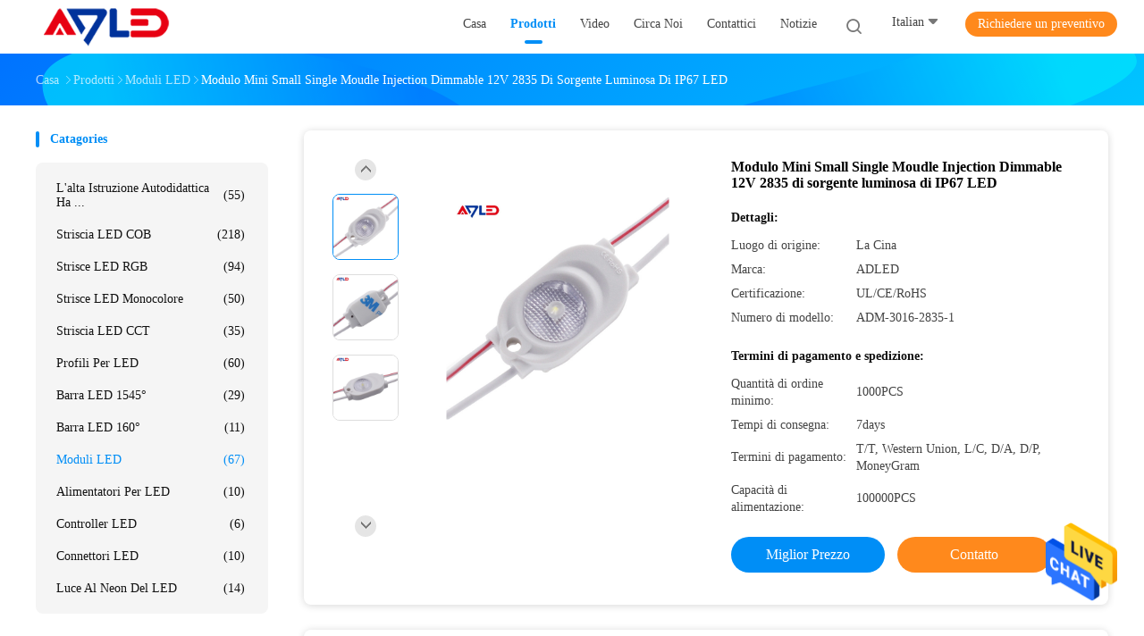

--- FILE ---
content_type: text/html
request_url: https://italian.adledlight.com/sale-31360129-ip67-led-light-source-module-mini-small-single-moudle-injection-dimmable-12v-2835.html
body_size: 28306
content:

<!DOCTYPE html>
<html >
<head>
	<meta charset="utf-8">
	<meta http-equiv="X-UA-Compatible" content="IE=edge">
	<meta name="viewport" content="width=device-width, initial-scale=1.0, maximum-scale=1.0, user-scalable=no">
    <link rel="alternate" href="//m.italian.adledlight.com/sale-31360129-ip67-led-light-source-module-mini-small-single-moudle-injection-dimmable-12v-2835.html" media="only screen and (max-width: 640px)" />
<link hreflang="en" rel="alternate" href="https://www.adledlight.com/sale-31360129-ip67-led-light-source-module-mini-small-single-moudle-injection-dimmable-12v-2835.html" />
<link hreflang="fr" rel="alternate" href="https://french.adledlight.com/sale-31360129-ip67-led-light-source-module-mini-small-single-moudle-injection-dimmable-12v-2835.html" />
<link hreflang="de" rel="alternate" href="https://german.adledlight.com/sale-31360129-ip67-led-light-source-module-mini-small-single-moudle-injection-dimmable-12v-2835.html" />
<link hreflang="ru" rel="alternate" href="https://russian.adledlight.com/sale-31360129-ip67-led-light-source-module-mini-small-single-moudle-injection-dimmable-12v-2835.html" />
<link hreflang="es" rel="alternate" href="https://spanish.adledlight.com/sale-31360129-ip67-led-light-source-module-mini-small-single-moudle-injection-dimmable-12v-2835.html" />
<link hreflang="pt" rel="alternate" href="https://portuguese.adledlight.com/sale-31360129-ip67-led-light-source-module-mini-small-single-moudle-injection-dimmable-12v-2835.html" />
<link hreflang="nl" rel="alternate" href="https://dutch.adledlight.com/sale-31360129-ip67-led-light-source-module-mini-small-single-moudle-injection-dimmable-12v-2835.html" />
<link hreflang="el" rel="alternate" href="https://greek.adledlight.com/sale-31360129-ip67-led-light-source-module-mini-small-single-moudle-injection-dimmable-12v-2835.html" />
<link hreflang="ja" rel="alternate" href="https://japanese.adledlight.com/sale-31360129-ip67-led-light-source-module-mini-small-single-moudle-injection-dimmable-12v-2835.html" />
<link hreflang="ko" rel="alternate" href="https://korean.adledlight.com/sale-31360129-ip67-led-light-source-module-mini-small-single-moudle-injection-dimmable-12v-2835.html" />
<link hreflang="ar" rel="alternate" href="https://arabic.adledlight.com/sale-31360129-ip67-led-light-source-module-mini-small-single-moudle-injection-dimmable-12v-2835.html" />
<link hreflang="hi" rel="alternate" href="https://hindi.adledlight.com/sale-31360129-ip67-led-light-source-module-mini-small-single-moudle-injection-dimmable-12v-2835.html" />
<link hreflang="tr" rel="alternate" href="https://turkish.adledlight.com/sale-31360129-ip67-led-light-source-module-mini-small-single-moudle-injection-dimmable-12v-2835.html" />
<link hreflang="id" rel="alternate" href="https://indonesian.adledlight.com/sale-31360129-ip67-led-light-source-module-mini-small-single-moudle-injection-dimmable-12v-2835.html" />
<link hreflang="vi" rel="alternate" href="https://vietnamese.adledlight.com/sale-31360129-ip67-led-light-source-module-mini-small-single-moudle-injection-dimmable-12v-2835.html" />
<link hreflang="th" rel="alternate" href="https://thai.adledlight.com/sale-31360129-ip67-led-light-source-module-mini-small-single-moudle-injection-dimmable-12v-2835.html" />
<link hreflang="bn" rel="alternate" href="https://bengali.adledlight.com/sale-31360129-ip67-led-light-source-module-mini-small-single-moudle-injection-dimmable-12v-2835.html" />
<link hreflang="fa" rel="alternate" href="https://persian.adledlight.com/sale-31360129-ip67-led-light-source-module-mini-small-single-moudle-injection-dimmable-12v-2835.html" />
<link hreflang="pl" rel="alternate" href="https://polish.adledlight.com/sale-31360129-ip67-led-light-source-module-mini-small-single-moudle-injection-dimmable-12v-2835.html" />
<style type="text/css">
/*<![CDATA[*/
.consent__cookie {position: fixed;top: 0;left: 0;width: 100%;height: 0%;z-index: 100000;}.consent__cookie_bg {position: fixed;top: 0;left: 0;width: 100%;height: 100%;background: #000;opacity: .6;display: none }.consent__cookie_rel {position: fixed;bottom:0;left: 0;width: 100%;background: #fff;display: -webkit-box;display: -ms-flexbox;display: flex;flex-wrap: wrap;padding: 24px 80px;-webkit-box-sizing: border-box;box-sizing: border-box;-webkit-box-pack: justify;-ms-flex-pack: justify;justify-content: space-between;-webkit-transition: all ease-in-out .3s;transition: all ease-in-out .3s }.consent__close {position: absolute;top: 20px;right: 20px;cursor: pointer }.consent__close svg {fill: #777 }.consent__close:hover svg {fill: #000 }.consent__cookie_box {flex: 1;word-break: break-word;}.consent__warm {color: #777;font-size: 16px;margin-bottom: 12px;line-height: 19px }.consent__title {color: #333;font-size: 20px;font-weight: 600;margin-bottom: 12px;line-height: 23px }.consent__itxt {color: #333;font-size: 14px;margin-bottom: 12px;display: -webkit-box;display: -ms-flexbox;display: flex;-webkit-box-align: center;-ms-flex-align: center;align-items: center }.consent__itxt i {display: -webkit-inline-box;display: -ms-inline-flexbox;display: inline-flex;width: 28px;height: 28px;border-radius: 50%;background: #e0f9e9;margin-right: 8px;-webkit-box-align: center;-ms-flex-align: center;align-items: center;-webkit-box-pack: center;-ms-flex-pack: center;justify-content: center }.consent__itxt svg {fill: #3ca860 }.consent__txt {color: #a6a6a6;font-size: 14px;margin-bottom: 8px;line-height: 17px }.consent__btns {display: -webkit-box;display: -ms-flexbox;display: flex;-webkit-box-orient: vertical;-webkit-box-direction: normal;-ms-flex-direction: column;flex-direction: column;-webkit-box-pack: center;-ms-flex-pack: center;justify-content: center;flex-shrink: 0;}.consent__btn {width: 280px;height: 40px;line-height: 40px;text-align: center;background: #3ca860;color: #fff;border-radius: 4px;margin: 8px 0;-webkit-box-sizing: border-box;box-sizing: border-box;cursor: pointer }.consent__btn:hover {background: #00823b }.consent__btn.empty {color: #3ca860;border: 1px solid #3ca860;background: #fff }.consent__btn.empty:hover {background: #3ca860;color: #fff }.open .consent__cookie_bg {display: block }.open .consent__cookie_rel {bottom: 0 }@media (max-width: 760px) {.consent__btns {width: 100%;align-items: center;}.consent__cookie_rel {padding: 20px 24px }}.consent__cookie.open {display: block;}.consent__cookie {display: none;}
/*]]>*/
</style>
<script type="text/javascript">
/*<![CDATA[*/
window.isvideotpl = 0;window.detailurl = '';

var g_tp = '';
var colorUrl = '';
var query_string = ["Products","Detail"];
var customtplcolor = 99702;
/*]]>*/
</script>
<title>Modulo Mini Small Single Moudle Injection Dimmable 12V 2835 di sorgente luminosa di IP67 LED</title>
    <meta name="keywords" content="Modulo di sorgente luminosa di IP67 LED, modulo di sorgente luminosa di 12V LED, singolo modulo principale 2835, Moduli LED" />
    <meta name="description" content="alta qualità Modulo Mini Small Single Moudle Injection Dimmable 12V 2835 di sorgente luminosa di IP67 LED dalla Cina, Leader della Cina Modulo di sorgente luminosa di IP67 LED Prodotto,  modulo di sorgente luminosa di 12V LED fabbriche,  singolo modulo principale 2835 prodotti." />
    <meta property="og:type" content="website">
			<meta property="og:image:url" content="https://italian.adledlight.com/photo/pd125976824-modulo_mini_small_single_moudle_injection_dimmable_12v_2835_di_sorgente_luminosa_di_ip67_led.jpg">
			<meta property="og:image:type" content="image/gif">

    <meta property="og:title" content="Modulo di sorgente luminosa di IP67 LED, modulo di sorgente luminosa di 12V LED, singolo modulo principale 2835, Moduli LED" >
    <meta property="og:site_name" content="Adled Light Limited">
    <meta property="og:url" content="https://italian.adledlight.com/sale-31360129-ip67-led-light-source-module-mini-small-single-moudle-injection-dimmable-12v-2835.html">
    <meta property="og:image" content=https://italian.adledlight.com/photo/pd125976824-modulo_mini_small_single_moudle_injection_dimmable_12v_2835_di_sorgente_luminosa_di_ip67_led.jpg>
    <meta property="og:description" content="alta qualità Modulo Mini Small Single Moudle Injection Dimmable 12V 2835 di sorgente luminosa di IP67 LED dalla Cina, Leader della Cina Modulo di sorgente luminosa di IP67 LED Prodotto,  modulo di sorgente luminosa di 12V LED fabbriche,  singolo modulo principale 2835 prodotti." />
				<link rel='preload'
					  href=/photo/adledlight/sitetpl/style/common.css?ver=1677037197 as='style'><link type='text/css' rel='stylesheet'
					  href=/photo/adledlight/sitetpl/style/common.css?ver=1677037197 media='all'><script type="application/ld+json">[{"@context":"https:\/\/schema.org","@type":"Organization","name":"Adled Light Limited","description":"alta qualit\u00e0 Modulo Mini Small Single Moudle Injection Dimmable 12V 2835 di sorgente luminosa di IP67 LED dalla Cina, Leader della Cina Modulo di sorgente luminosa di IP67 LED Prodotto,  modulo di sorgente luminosa di 12V LED fabbriche,  singolo modulo principale 2835 prodotti.","url":"https:\/\/www.adledlight.com\/sale-31360129-ip67-led-light-source-module-mini-small-single-moudle-injection-dimmable-12v-2835.html","logo":"\/logo.gif","address":{"@type":"PostalAddress","addressLocality":"China","addressRegion":"CN","postalCode":"999001","streetAddress":"F5, A di costruzione, centro di innovazione astuto, zona industriale di Hangcheng, citt\u00e0 di XiXiang, distretto di Bao'an, Shenzhen, Cina"},"email":"info@adledlight.com","sameAs":["https:\/\/www.facebook.com\/adledlight","https:\/\/twitter.com\/adledlight","https:\/\/www.linkedin.com\/company\/adledlight"],"image":"\/photo\/cl139099125-adled_light_limited.jpg","telephone":"+86-755-23359791"},{"@context":"https:\/\/schema.org","@type":"BreadcrumbList","itemListElement":[{"@type":"ListItem","position":2,"name":"Moduli LED","item":"https:\/\/italian.adledlight.com\/supplier-3356084-led-module-lights"},{"@type":"ListItem","position":3,"name":"Modulo Mini Small Single Moudle Injection Dimmable 12V 2835 di sorgente luminosa di IP67 LED","item":"https:\/\/italian.adledlight.com\/sale-31360129-ip67-led-light-source-module-mini-small-single-moudle-injection-dimmable-12v-2835.html"},{"@type":"ListItem","position":1,"name":"Casa","item":"https:\/\/italian.adledlight.com\/index.html"}]},{"@context":"http:\/\/schema.org\/","@type":"Product","category":"Moduli LED","name":"Modulo Mini Small Single Moudle Injection Dimmable 12V 2835 di sorgente luminosa di IP67 LED","url":"\/sale-31360129-ip67-led-light-source-module-mini-small-single-moudle-injection-dimmable-12v-2835.html","image":["\/photo\/pl125976824-ip67_led_light_source_module_mini_small_single_moudle_injection_dimmable_12v_2835.jpg","\/photo\/pl125976826-ip67_led_light_source_module_mini_small_single_moudle_injection_dimmable_12v_2835.jpg","\/photo\/pl125976823-ip67_led_light_source_module_mini_small_single_moudle_injection_dimmable_12v_2835.jpg"],"description":"alta qualit\u00e0 Modulo Mini Small Single Moudle Injection Dimmable 12V 2835 di sorgente luminosa di IP67 LED dalla Cina, Leader della Cina Modulo di sorgente luminosa di IP67 LED Prodotto,  modulo di sorgente luminosa di 12V LED fabbriche,  singolo modulo principale 2835 prodotti.","brand":{"@type":"Brand","name":"ADLED"},"sku":"ADM-3016-2835-1","model":"ADM-3016-2835-1","manufacturer":{"@type":"Organization","legalName":"Adled Light Limited","address":{"@type":"PostalAddress","addressCountry":"China","addressLocality":"F5, A di costruzione, centro di innovazione astuto, zona industriale di Hangcheng, citt\u00e0 di XiXiang, distretto di Bao'an, Shenzhen, Cina"}},"review":{"@type":"Review","reviewRating":{"@type":"Rating","ratingValue":5},"author":{"@type":"Person","name":"Yvonne Yao"}},"aggregateRating":{"@type":"aggregateRating","ratingValue":4.5999999999999996447286321199499070644378662109375,"reviewCount":183,"name":"Overall Rating"}}]</script></head>
<body>
<img src="/logo.gif" style="display:none"/>
    <div id="floatAd" style="z-index: 110000;position:absolute;right:30px;bottom:60px;height:79px;display: block;">
                                <a href="/webim/webim_tab.html" rel="nofollow" onclick= 'setwebimCookie(85343,31360129,4);' target="_blank">
            <img style="width: 80px;cursor: pointer;" alt='Invia messaggio' src="/images/floatimage_chat.gif"/>
        </a>
                                </div>
<a style="display: none!important;" title="Adled Light Limited" class="float-inquiry" href="/contactnow.html" onclick='setinquiryCookie("{\"showproduct\":1,\"pid\":\"31360129\",\"name\":\"Modulo Mini Small Single Moudle Injection Dimmable 12V 2835 di sorgente luminosa di IP67 LED\",\"source_url\":\"\\/sale-31360129-modulo-mini-small-single-moudle-injection-dimmable-12v-2835-di-sorgente-luminosa-di-ip67-led.html\",\"picurl\":\"\\/photo\\/pd125976824-ip67_led_light_source_module_mini_small_single_moudle_injection_dimmable_12v_2835.jpg\",\"propertyDetail\":[[\"Nome\",\"Luce del modulo di 1LED 2835 LED\"],[\"Modello\",\"ADM-3016-2835-1\"],[\"Tensione\",\"DC12V\"],[\"Quantit\\u00e0 del LED\",\"1LED\"]],\"company_name\":null,\"picurl_c\":\"\\/photo\\/pc125976824-ip67_led_light_source_module_mini_small_single_moudle_injection_dimmable_12v_2835.jpg\",\"price\":\"\",\"username\":\"Yvonne\",\"viewTime\":\"Ultimo Login : 0 orario 22 minuti fa\",\"subject\":\"Vi prego di inviarmi il prezzo FOB Modulo Mini Small Single Moudle Injection Dimmable 12V 2835 di sorgente luminosa di IP67 LED\",\"countrycode\":\"US\"}");'></a>
<script>
    function getCookie(name) {
        var arr = document.cookie.match(new RegExp("(^| )" + name + "=([^;]*)(;|$)"));
        if (arr != null) {
            return unescape(arr[2]);
        }
        return null;
    }
    var is_new_mjy = '0';
    if (is_new_mjy==1 && isMobileDevice() && getCookie('webim_login_name') && getCookie('webim_buyer_id') && getCookie('webim_179920_seller_id')) {
        document.getElementById("floatAd").style.display = "none";
    }
    // 检测是否是移动端访问
    function isMobileDevice() {
        return /Android|webOS|iPhone|iPad|iPod|BlackBerry|IEMobile|Opera Mini/i.test(navigator.userAgent);
    }

</script>
<!-- Event snippet for 长沙青源光电科技有限公司转化 conversion page
In your html page, add the snippet and call gtag_report_conversion when someone clicks on the chosen link or button. -->
<script>
function gtag_report_conversion(url) {
  var callback = function () {
    if (typeof(url) != 'undefined') {
      window.location = url;
    }
  };
  gtag('event', 'conversion', {
      'send_to': 'AW-10981579263/5xWCCPiO-tsDEP-ztvQo',
      'event_callback': callback
  });
  return false;
}
</script><script>
var originProductInfo = '';
var originProductInfo = {"showproduct":1,"pid":"31360129","name":"Modulo Mini Small Single Moudle Injection Dimmable 12V 2835 di sorgente luminosa di IP67 LED","source_url":"\/sale-31360129-modulo-mini-small-single-moudle-injection-dimmable-12v-2835-di-sorgente-luminosa-di-ip67-led.html","picurl":"\/photo\/pd125976824-ip67_led_light_source_module_mini_small_single_moudle_injection_dimmable_12v_2835.jpg","propertyDetail":[["Nome","Luce del modulo di 1LED 2835 LED"],["Modello","ADM-3016-2835-1"],["Tensione","DC12V"],["Quantit\u00e0 del LED","1LED"]],"company_name":null,"picurl_c":"\/photo\/pc125976824-ip67_led_light_source_module_mini_small_single_moudle_injection_dimmable_12v_2835.jpg","price":"","username":"Yvonne","viewTime":"Ultimo Login : 1 orario 22 minuti fa","subject":"Mi interessa la vostra Modulo Mini Small Single Moudle Injection Dimmable 12V 2835 di sorgente luminosa di IP67 LED","countrycode":"US"};
var save_url = "/contactsave.html";
var update_url = "/updateinquiry.html";
var productInfo = {};
var defaulProductInfo = {};
var myDate = new Date();
var curDate = myDate.getFullYear()+'-'+(parseInt(myDate.getMonth())+1)+'-'+myDate.getDate();
var message = '';
var default_pop = 1;
var leaveMessageDialog = document.getElementsByClassName('leave-message-dialog')[0]; // 获取弹层
var _$$ = function (dom) {
    return document.querySelectorAll(dom);
};
resInfo = originProductInfo;
defaulProductInfo.pid = resInfo['pid'];
defaulProductInfo.productName = resInfo['name'];
defaulProductInfo.productInfo = resInfo['propertyDetail'];
defaulProductInfo.productImg = resInfo['picurl_c'];
defaulProductInfo.subject = resInfo['subject'];
defaulProductInfo.productImgAlt = resInfo['name'];
var inquirypopup_tmp = 1;
var message = 'Caro,'+'\r\n'+"Sono interessato a"+' '+trim(resInfo['name'])+", potresti inviarmi maggiori dettagli come tipo, dimensioni, MOQ, materiale, ecc."+'\r\n'+"Grazie!"+'\r\n'+"Aspettando la tua risposta.";
var message_1 = 'Caro,'+'\r\n'+"Sono interessato a"+' '+trim(resInfo['name'])+", potresti inviarmi maggiori dettagli come tipo, dimensioni, MOQ, materiale, ecc."+'\r\n'+"Grazie!"+'\r\n'+"Aspettando la tua risposta.";
var message_2 = 'Ciao,'+'\r\n'+"sto cercando"+' '+trim(resInfo['name'])+", per favore inviami il prezzo, le specifiche e l'immagine."+'\r\n'+"La tua rapida risposta sarà molto apprezzata."+'\r\n'+"Non esitate a contattarmi per ulteriori informazioni."+'\r\n'+"Molte grazie.";
var message_3 = 'Ciao,'+'\r\n'+trim(resInfo['name'])+' '+"soddisfa le mie aspettative."+'\r\n'+"Per favore dammi il prezzo migliore e qualche altra informazione sul prodotto."+'\r\n'+"Non esitate a contattarmi tramite la mia posta."+'\r\n'+"Molte grazie.";

var message_4 = 'Caro,'+'\r\n'+"Qual è il prezzo FOB sul tuo"+' '+trim(resInfo['name'])+'?'+'\r\n'+"Qual è il nome del porto più vicino?"+'\r\n'+"Per favore rispondimi il prima possibile, sarebbe meglio condividere ulteriori informazioni."+'\r\n'+"Saluti!";
var message_5 = 'Ciao,'+'\r\n'+"Sono molto interessato al tuo"+' '+trim(resInfo['name'])+'.'+'\r\n'+"Inviami i dettagli del tuo prodotto."+'\r\n'+"In attesa di una tua rapida risposta."+'\r\n'+"Non esitate a contattarmi per posta."+'\r\n'+"Saluti!";

var message_6 = 'Caro,'+'\r\n'+"Forniscici informazioni sul tuo"+' '+trim(resInfo['name'])+", come tipo, dimensione, materiale e, naturalmente, il miglior prezzo."+'\r\n'+"In attesa di una tua rapida risposta."+'\r\n'+"Grazie!";
var message_7 = 'Caro,'+'\r\n'+"Puoi fornire"+' '+trim(resInfo['name'])+" per noi?"+'\r\n'+"Per prima cosa vogliamo un listino prezzi e alcuni dettagli del prodotto."+'\r\n'+"Spero di ricevere una risposta al più presto e non vedo l'ora di collaborare."+'\r\n'+"Grazie mille.";
var message_8 = 'Ciao,'+'\r\n'+"sto cercando"+' '+trim(resInfo['name'])+", per favore dammi alcune informazioni più dettagliate sul prodotto."+'\r\n'+"Attendo con ansia la vostra risposta."+'\r\n'+"Grazie!";
var message_9 = 'Ciao,'+'\r\n'+"Il tuo"+' '+trim(resInfo['name'])+" soddisfa molto bene le mie esigenze."+'\r\n'+"Inviami il prezzo, le specifiche e un modello simile andrà bene."+'\r\n'+"Sentiti libero di chattare con me."+'\r\n'+"Grazie!";
var message_10 = 'Caro,'+'\r\n'+"Voglio saperne di più sui dettagli e sulla citazione di"+' '+trim(resInfo['name'])+'.'+'\r\n'+"Non esitate a contattarmi."+'\r\n'+"Saluti!";

var r = getRandom(1,10);

defaulProductInfo.message = eval("message_"+r);

var mytAjax = {

    post: function(url, data, fn) {
        var xhr = new XMLHttpRequest();
        xhr.open("POST", url, true);
        xhr.setRequestHeader("Content-Type", "application/x-www-form-urlencoded;charset=UTF-8");
        xhr.setRequestHeader("X-Requested-With", "XMLHttpRequest");
        xhr.setRequestHeader('Content-Type','text/plain;charset=UTF-8');
        xhr.onreadystatechange = function() {
            if(xhr.readyState == 4 && (xhr.status == 200 || xhr.status == 304)) {
                fn.call(this, xhr.responseText);
            }
        };
        xhr.send(data);
    },

    postform: function(url, data, fn) {
        var xhr = new XMLHttpRequest();
        xhr.open("POST", url, true);
        xhr.setRequestHeader("X-Requested-With", "XMLHttpRequest");
        xhr.onreadystatechange = function() {
            if(xhr.readyState == 4 && (xhr.status == 200 || xhr.status == 304)) {
                fn.call(this, xhr.responseText);
            }
        };
        xhr.send(data);
    }
};
window.onload = function(){
    leaveMessageDialog = document.getElementsByClassName('leave-message-dialog')[0];
    if (window.localStorage.recordDialogStatus=='undefined' || (window.localStorage.recordDialogStatus!='undefined' && window.localStorage.recordDialogStatus != curDate)) {
        setTimeout(function(){
            if(parseInt(inquirypopup_tmp%10) == 1){
                creatDialog(defaulProductInfo, 1);
            }
        }, 6000);
    }
};
function trim(str)
{
    str = str.replace(/(^\s*)/g,"");
    return str.replace(/(\s*$)/g,"");
};
function getRandom(m,n){
    var num = Math.floor(Math.random()*(m - n) + n);
    return num;
};
function strBtn(param) {

    var starattextarea = document.getElementById("textareamessage").value.length;
    var email = document.getElementById("startEmail").value;

    var default_tip = document.querySelectorAll(".watermark_container").length;
    if (20 < starattextarea && starattextarea < 3000) {
        if(default_tip>0){
            document.getElementById("textareamessage1").parentNode.parentNode.nextElementSibling.style.display = "none";
        }else{
            document.getElementById("textareamessage1").parentNode.nextElementSibling.style.display = "none";
        }

    } else {
        if(default_tip>0){
            document.getElementById("textareamessage1").parentNode.parentNode.nextElementSibling.style.display = "block";
        }else{
            document.getElementById("textareamessage1").parentNode.nextElementSibling.style.display = "block";
        }

        return;
    }

    // var re = /^([a-zA-Z0-9_-])+@([a-zA-Z0-9_-])+\.([a-zA-Z0-9_-])+/i;/*邮箱不区分大小写*/
    var re = /^[a-zA-Z0-9][\w-]*(\.?[\w-]+)*@[a-zA-Z0-9-]+(\.[a-zA-Z0-9]+)+$/i;
    if (!re.test(email)) {
        document.getElementById("startEmail").nextElementSibling.style.display = "block";
        return;
    } else {
        document.getElementById("startEmail").nextElementSibling.style.display = "none";
    }

    var subject = document.getElementById("pop_subject").value;
    var pid = document.getElementById("pop_pid").value;
    var message = document.getElementById("textareamessage").value;
    var sender_email = document.getElementById("startEmail").value;
    var tel = '';
    if (document.getElementById("tel0") != undefined && document.getElementById("tel0") != '')
        tel = document.getElementById("tel0").value;
    var form_serialize = '&tel='+tel;

    form_serialize = form_serialize.replace(/\+/g, "%2B");
    mytAjax.post(save_url,"pid="+pid+"&subject="+subject+"&email="+sender_email+"&message="+(message)+form_serialize,function(res){
        var mes = JSON.parse(res);
        if(mes.status == 200){
            var iid = mes.iid;
            document.getElementById("pop_iid").value = iid;
            document.getElementById("pop_uuid").value = mes.uuid;

            if(typeof gtag_report_conversion === "function"){
                gtag_report_conversion();//执行统计js代码
            }
            if(typeof fbq === "function"){
                fbq('track','Purchase');//执行统计js代码
            }
        }
    });
    for (var index = 0; index < document.querySelectorAll(".dialog-content-pql").length; index++) {
        document.querySelectorAll(".dialog-content-pql")[index].style.display = "none";
    };
    $('#idphonepql').val(tel);
    document.getElementById("dialog-content-pql-id").style.display = "block";
    ;
};
function twoBtnOk(param) {

    var selectgender = document.getElementById("Mr").innerHTML;
    var iid = document.getElementById("pop_iid").value;
    var sendername = document.getElementById("idnamepql").value;
    var senderphone = document.getElementById("idphonepql").value;
    var sendercname = document.getElementById("idcompanypql").value;
    var uuid = document.getElementById("pop_uuid").value;
    var gender = 2;
    if(selectgender == 'Mr.') gender = 0;
    if(selectgender == 'Mrs.') gender = 1;
    var pid = document.getElementById("pop_pid").value;
    var form_serialize = '';

        form_serialize = form_serialize.replace(/\+/g, "%2B");

    mytAjax.post(update_url,"iid="+iid+"&gender="+gender+"&uuid="+uuid+"&name="+(sendername)+"&tel="+(senderphone)+"&company="+(sendercname)+form_serialize,function(res){});

    for (var index = 0; index < document.querySelectorAll(".dialog-content-pql").length; index++) {
        document.querySelectorAll(".dialog-content-pql")[index].style.display = "none";
    };
    document.getElementById("dialog-content-pql-ok").style.display = "block";

};
function toCheckMust(name) {
    $('#'+name+'error').hide();
}
function handClidk(param) {
    var starattextarea = document.getElementById("textareamessage1").value.length;
    var email = document.getElementById("startEmail1").value;
    var default_tip = document.querySelectorAll(".watermark_container").length;
    if (20 < starattextarea && starattextarea < 3000) {
        if(default_tip>0){
            document.getElementById("textareamessage1").parentNode.parentNode.nextElementSibling.style.display = "none";
        }else{
            document.getElementById("textareamessage1").parentNode.nextElementSibling.style.display = "none";
        }

    } else {
        if(default_tip>0){
            document.getElementById("textareamessage1").parentNode.parentNode.nextElementSibling.style.display = "block";
        }else{
            document.getElementById("textareamessage1").parentNode.nextElementSibling.style.display = "block";
        }

        return;
    }

    // var re = /^([a-zA-Z0-9_-])+@([a-zA-Z0-9_-])+\.([a-zA-Z0-9_-])+/i;
    var re = /^[a-zA-Z0-9][\w-]*(\.?[\w-]+)*@[a-zA-Z0-9-]+(\.[a-zA-Z0-9]+)+$/i;
    if (!re.test(email)) {
        document.getElementById("startEmail1").nextElementSibling.style.display = "block";
        return;
    } else {
        document.getElementById("startEmail1").nextElementSibling.style.display = "none";
    }

    var subject = document.getElementById("pop_subject").value;
    var pid = document.getElementById("pop_pid").value;
    var message = document.getElementById("textareamessage1").value;
    var sender_email = document.getElementById("startEmail1").value;
    var form_serialize = tel = '';
    if (document.getElementById("tel1") != undefined && document.getElementById("tel1") != '')
        tel = document.getElementById("tel1").value;
        mytAjax.post(save_url,"email="+sender_email+"&tel="+tel+"&pid="+pid+"&message="+message+"&subject="+subject+form_serialize,function(res){

        var mes = JSON.parse(res);
        if(mes.status == 200){
            var iid = mes.iid;
            document.getElementById("pop_iid").value = iid;
            document.getElementById("pop_uuid").value = mes.uuid;
            if(typeof gtag_report_conversion === "function"){
                gtag_report_conversion();//执行统计js代码
            }
        }

    });
    for (var index = 0; index < document.querySelectorAll(".dialog-content-pql").length; index++) {
        document.querySelectorAll(".dialog-content-pql")[index].style.display = "none";
    };
    $('#idphonepql').val(tel);
    document.getElementById("dialog-content-pql-id").style.display = "block";

};
window.addEventListener('load', function () {
    $('.checkbox-wrap label').each(function(){
        if($(this).find('input').prop('checked')){
            $(this).addClass('on')
        }else {
            $(this).removeClass('on')
        }
    })
    $(document).on('click', '.checkbox-wrap label' , function(ev){
        if (ev.target.tagName.toUpperCase() != 'INPUT') {
            $(this).toggleClass('on')
        }
    })
})

function hand_video(pdata) {
    data = JSON.parse(pdata);
    productInfo.productName = data.productName;
    productInfo.productInfo = data.productInfo;
    productInfo.productImg = data.productImg;
    productInfo.subject = data.subject;

    var message = 'Caro,'+'\r\n'+"Sono interessato a"+' '+trim(data.productName)+", potresti inviarmi maggiori dettagli come tipo, dimensione, quantità, materiale, ecc."+'\r\n'+"Grazie!"+'\r\n'+"Aspettando la tua risposta.";

    var message = 'Caro,'+'\r\n'+"Sono interessato a"+' '+trim(data.productName)+", potresti inviarmi maggiori dettagli come tipo, dimensioni, MOQ, materiale, ecc."+'\r\n'+"Grazie!"+'\r\n'+"Aspettando la tua risposta.";
    var message_1 = 'Caro,'+'\r\n'+"Sono interessato a"+' '+trim(data.productName)+", potresti inviarmi maggiori dettagli come tipo, dimensioni, MOQ, materiale, ecc."+'\r\n'+"Grazie!"+'\r\n'+"Aspettando la tua risposta.";
    var message_2 = 'Ciao,'+'\r\n'+"sto cercando"+' '+trim(data.productName)+", per favore inviami il prezzo, le specifiche e l'immagine."+'\r\n'+"La tua rapida risposta sarà molto apprezzata."+'\r\n'+"Non esitate a contattarmi per ulteriori informazioni."+'\r\n'+"Molte grazie.";
    var message_3 = 'Ciao,'+'\r\n'+trim(data.productName)+' '+"soddisfa le mie aspettative."+'\r\n'+"Per favore dammi il prezzo migliore e qualche altra informazione sul prodotto."+'\r\n'+"Non esitate a contattarmi tramite la mia posta."+'\r\n'+"Molte grazie.";

    var message_4 = 'Caro,'+'\r\n'+"Qual è il prezzo FOB sul tuo"+' '+trim(data.productName)+'?'+'\r\n'+"Qual è il nome del porto più vicino?"+'\r\n'+"Per favore rispondimi il prima possibile, sarebbe meglio condividere ulteriori informazioni."+'\r\n'+"Saluti!";
    var message_5 = 'Ciao,'+'\r\n'+"Sono molto interessato al tuo"+' '+trim(data.productName)+'.'+'\r\n'+"Inviami i dettagli del tuo prodotto."+'\r\n'+"In attesa di una tua rapida risposta."+'\r\n'+"Non esitate a contattarmi per posta."+'\r\n'+"Saluti!";

    var message_6 = 'Caro,'+'\r\n'+"Forniscici informazioni sul tuo"+' '+trim(data.productName)+", come tipo, dimensione, materiale e, naturalmente, il miglior prezzo."+'\r\n'+"In attesa di una tua rapida risposta."+'\r\n'+"Grazie!";
    var message_7 = 'Caro,'+'\r\n'+"Puoi fornire"+' '+trim(data.productName)+" per noi?"+'\r\n'+"Per prima cosa vogliamo un listino prezzi e alcuni dettagli del prodotto."+'\r\n'+"Spero di ricevere una risposta al più presto e non vedo l'ora di collaborare."+'\r\n'+"Grazie mille.";
    var message_8 = 'Ciao,'+'\r\n'+"sto cercando"+' '+trim(data.productName)+", per favore dammi alcune informazioni più dettagliate sul prodotto."+'\r\n'+"Attendo con ansia la vostra risposta."+'\r\n'+"Grazie!";
    var message_9 = 'Ciao,'+'\r\n'+"Il tuo"+' '+trim(data.productName)+" soddisfa molto bene le mie esigenze."+'\r\n'+"Inviami il prezzo, le specifiche e un modello simile andrà bene."+'\r\n'+"Sentiti libero di chattare con me."+'\r\n'+"Grazie!";
    var message_10 = 'Caro,'+'\r\n'+"Voglio saperne di più sui dettagli e sulla citazione di"+' '+trim(data.productName)+'.'+'\r\n'+"Non esitate a contattarmi."+'\r\n'+"Saluti!";

    var r = getRandom(1,10);

    productInfo.message = eval("message_"+r);
    if(parseInt(inquirypopup_tmp/10) == 1){
        productInfo.message = "";
    }
    productInfo.pid = data.pid;
    creatDialog(productInfo, 2);
};

function handDialog(pdata) {
    data = JSON.parse(pdata);
    productInfo.productName = data.productName;
    productInfo.productInfo = data.productInfo;
    productInfo.productImg = data.productImg;
    productInfo.subject = data.subject;

    var message = 'Caro,'+'\r\n'+"Sono interessato a"+' '+trim(data.productName)+", potresti inviarmi maggiori dettagli come tipo, dimensione, quantità, materiale, ecc."+'\r\n'+"Grazie!"+'\r\n'+"Aspettando la tua risposta.";

    var message = 'Caro,'+'\r\n'+"Sono interessato a"+' '+trim(data.productName)+", potresti inviarmi maggiori dettagli come tipo, dimensioni, MOQ, materiale, ecc."+'\r\n'+"Grazie!"+'\r\n'+"Aspettando la tua risposta.";
    var message_1 = 'Caro,'+'\r\n'+"Sono interessato a"+' '+trim(data.productName)+", potresti inviarmi maggiori dettagli come tipo, dimensioni, MOQ, materiale, ecc."+'\r\n'+"Grazie!"+'\r\n'+"Aspettando la tua risposta.";
    var message_2 = 'Ciao,'+'\r\n'+"sto cercando"+' '+trim(data.productName)+", per favore inviami il prezzo, le specifiche e l'immagine."+'\r\n'+"La tua rapida risposta sarà molto apprezzata."+'\r\n'+"Non esitate a contattarmi per ulteriori informazioni."+'\r\n'+"Molte grazie.";
    var message_3 = 'Ciao,'+'\r\n'+trim(data.productName)+' '+"soddisfa le mie aspettative."+'\r\n'+"Per favore dammi il prezzo migliore e qualche altra informazione sul prodotto."+'\r\n'+"Non esitate a contattarmi tramite la mia posta."+'\r\n'+"Molte grazie.";

    var message_4 = 'Caro,'+'\r\n'+"Qual è il prezzo FOB sul tuo"+' '+trim(data.productName)+'?'+'\r\n'+"Qual è il nome del porto più vicino?"+'\r\n'+"Per favore rispondimi il prima possibile, sarebbe meglio condividere ulteriori informazioni."+'\r\n'+"Saluti!";
    var message_5 = 'Ciao,'+'\r\n'+"Sono molto interessato al tuo"+' '+trim(data.productName)+'.'+'\r\n'+"Inviami i dettagli del tuo prodotto."+'\r\n'+"In attesa di una tua rapida risposta."+'\r\n'+"Non esitate a contattarmi per posta."+'\r\n'+"Saluti!";

    var message_6 = 'Caro,'+'\r\n'+"Forniscici informazioni sul tuo"+' '+trim(data.productName)+", come tipo, dimensione, materiale e, naturalmente, il miglior prezzo."+'\r\n'+"In attesa di una tua rapida risposta."+'\r\n'+"Grazie!";
    var message_7 = 'Caro,'+'\r\n'+"Puoi fornire"+' '+trim(data.productName)+" per noi?"+'\r\n'+"Per prima cosa vogliamo un listino prezzi e alcuni dettagli del prodotto."+'\r\n'+"Spero di ricevere una risposta al più presto e non vedo l'ora di collaborare."+'\r\n'+"Grazie mille.";
    var message_8 = 'Ciao,'+'\r\n'+"sto cercando"+' '+trim(data.productName)+", per favore dammi alcune informazioni più dettagliate sul prodotto."+'\r\n'+"Attendo con ansia la vostra risposta."+'\r\n'+"Grazie!";
    var message_9 = 'Ciao,'+'\r\n'+"Il tuo"+' '+trim(data.productName)+" soddisfa molto bene le mie esigenze."+'\r\n'+"Inviami il prezzo, le specifiche e un modello simile andrà bene."+'\r\n'+"Sentiti libero di chattare con me."+'\r\n'+"Grazie!";
    var message_10 = 'Caro,'+'\r\n'+"Voglio saperne di più sui dettagli e sulla citazione di"+' '+trim(data.productName)+'.'+'\r\n'+"Non esitate a contattarmi."+'\r\n'+"Saluti!";

    var r = getRandom(1,10);

    productInfo.message = eval("message_"+r);
    if(parseInt(inquirypopup_tmp/10) == 1){
        productInfo.message = "";
    }
    productInfo.pid = data.pid;
    creatDialog(productInfo, 2);
};

function closepql(param) {

    leaveMessageDialog.style.display = 'none';
};

function closepql2(param) {

    for (var index = 0; index < document.querySelectorAll(".dialog-content-pql").length; index++) {
        document.querySelectorAll(".dialog-content-pql")[index].style.display = "none";
    };
    document.getElementById("dialog-content-pql-ok").style.display = "block";
};

function decodeHtmlEntities(str) {
    var tempElement = document.createElement('div');
    tempElement.innerHTML = str;
    return tempElement.textContent || tempElement.innerText || '';
}

function initProduct(productInfo,type){

    productInfo.productName = decodeHtmlEntities(productInfo.productName);
    productInfo.message = decodeHtmlEntities(productInfo.message);

    leaveMessageDialog = document.getElementsByClassName('leave-message-dialog')[0];
    leaveMessageDialog.style.display = "block";
    if(type == 3){
        var popinquiryemail = document.getElementById("popinquiryemail").value;
        _$$("#startEmail1")[0].value = popinquiryemail;
    }else{
        _$$("#startEmail1")[0].value = "";
    }
    _$$("#startEmail")[0].value = "";
    _$$("#idnamepql")[0].value = "";
    _$$("#idphonepql")[0].value = "";
    _$$("#idcompanypql")[0].value = "";

    _$$("#pop_pid")[0].value = productInfo.pid;
    _$$("#pop_subject")[0].value = productInfo.subject;
    
    if(parseInt(inquirypopup_tmp/10) == 1){
        productInfo.message = "";
    }

    _$$("#textareamessage1")[0].value = productInfo.message;
    _$$("#textareamessage")[0].value = productInfo.message;

    _$$("#dialog-content-pql-id .titlep")[0].innerHTML = productInfo.productName;
    _$$("#dialog-content-pql-id img")[0].setAttribute("src", productInfo.productImg);
    _$$("#dialog-content-pql-id img")[0].setAttribute("alt", productInfo.productImgAlt);

    _$$("#dialog-content-pql-id-hand img")[0].setAttribute("src", productInfo.productImg);
    _$$("#dialog-content-pql-id-hand img")[0].setAttribute("alt", productInfo.productImgAlt);
    _$$("#dialog-content-pql-id-hand .titlep")[0].innerHTML = productInfo.productName;

    if (productInfo.productInfo.length > 0) {
        var ul2, ul;
        ul = document.createElement("ul");
        for (var index = 0; index < productInfo.productInfo.length; index++) {
            var el = productInfo.productInfo[index];
            var li = document.createElement("li");
            var span1 = document.createElement("span");
            span1.innerHTML = el[0] + ":";
            var span2 = document.createElement("span");
            span2.innerHTML = el[1];
            li.appendChild(span1);
            li.appendChild(span2);
            ul.appendChild(li);

        }
        ul2 = ul.cloneNode(true);
        if (type === 1) {
            _$$("#dialog-content-pql-id .left")[0].replaceChild(ul, _$$("#dialog-content-pql-id .left ul")[0]);
        } else {
            _$$("#dialog-content-pql-id-hand .left")[0].replaceChild(ul2, _$$("#dialog-content-pql-id-hand .left ul")[0]);
            _$$("#dialog-content-pql-id .left")[0].replaceChild(ul, _$$("#dialog-content-pql-id .left ul")[0]);
        }
    };
    for (var index = 0; index < _$$("#dialog-content-pql-id .right ul li").length; index++) {
        _$$("#dialog-content-pql-id .right ul li")[index].addEventListener("click", function (params) {
            _$$("#dialog-content-pql-id .right #Mr")[0].innerHTML = this.innerHTML
        }, false)

    };

};
function closeInquiryCreateDialog() {
    document.getElementById("xuanpan_dialog_box_pql").style.display = "none";
};
function showInquiryCreateDialog() {
    document.getElementById("xuanpan_dialog_box_pql").style.display = "block";
};
function submitPopInquiry(){
    var message = document.getElementById("inquiry_message").value;
    var email = document.getElementById("inquiry_email").value;
    var subject = defaulProductInfo.subject;
    var pid = defaulProductInfo.pid;
    if (email === undefined) {
        showInquiryCreateDialog();
        document.getElementById("inquiry_email").style.border = "1px solid red";
        return false;
    };
    if (message === undefined) {
        showInquiryCreateDialog();
        document.getElementById("inquiry_message").style.border = "1px solid red";
        return false;
    };
    if (email.search(/^\w+((-\w+)|(\.\w+))*\@[A-Za-z0-9]+((\.|-)[A-Za-z0-9]+)*\.[A-Za-z0-9]+$/) == -1) {
        document.getElementById("inquiry_email").style.border= "1px solid red";
        showInquiryCreateDialog();
        return false;
    } else {
        document.getElementById("inquiry_email").style.border= "";
    };
    if (message.length < 20 || message.length >3000) {
        showInquiryCreateDialog();
        document.getElementById("inquiry_message").style.border = "1px solid red";
        return false;
    } else {
        document.getElementById("inquiry_message").style.border = "";
    };
    var tel = '';
    if (document.getElementById("tel") != undefined && document.getElementById("tel") != '')
        tel = document.getElementById("tel").value;

    mytAjax.post(save_url,"pid="+pid+"&subject="+subject+"&email="+email+"&message="+(message)+'&tel='+tel,function(res){
        var mes = JSON.parse(res);
        if(mes.status == 200){
            var iid = mes.iid;
            document.getElementById("pop_iid").value = iid;
            document.getElementById("pop_uuid").value = mes.uuid;

        }
    });
    initProduct(defaulProductInfo);
    for (var index = 0; index < document.querySelectorAll(".dialog-content-pql").length; index++) {
        document.querySelectorAll(".dialog-content-pql")[index].style.display = "none";
    };
    $('#idphonepql').val(tel);
    document.getElementById("dialog-content-pql-id").style.display = "block";

};

//带附件上传
function submitPopInquiryfile(email_id,message_id,check_sort,name_id,phone_id,company_id,attachments){

    if(typeof(check_sort) == 'undefined'){
        check_sort = 0;
    }
    var message = document.getElementById(message_id).value;
    var email = document.getElementById(email_id).value;
    var attachments = document.getElementById(attachments).value;
    if(typeof(name_id) !== 'undefined' && name_id != ""){
        var name  = document.getElementById(name_id).value;
    }
    if(typeof(phone_id) !== 'undefined' && phone_id != ""){
        var phone = document.getElementById(phone_id).value;
    }
    if(typeof(company_id) !== 'undefined' && company_id != ""){
        var company = document.getElementById(company_id).value;
    }
    var subject = defaulProductInfo.subject;
    var pid = defaulProductInfo.pid;

    if(check_sort == 0){
        if (email === undefined) {
            showInquiryCreateDialog();
            document.getElementById(email_id).style.border = "1px solid red";
            return false;
        };
        if (message === undefined) {
            showInquiryCreateDialog();
            document.getElementById(message_id).style.border = "1px solid red";
            return false;
        };

        if (email.search(/^\w+((-\w+)|(\.\w+))*\@[A-Za-z0-9]+((\.|-)[A-Za-z0-9]+)*\.[A-Za-z0-9]+$/) == -1) {
            document.getElementById(email_id).style.border= "1px solid red";
            showInquiryCreateDialog();
            return false;
        } else {
            document.getElementById(email_id).style.border= "";
        };
        if (message.length < 20 || message.length >3000) {
            showInquiryCreateDialog();
            document.getElementById(message_id).style.border = "1px solid red";
            return false;
        } else {
            document.getElementById(message_id).style.border = "";
        };
    }else{

        if (message === undefined) {
            showInquiryCreateDialog();
            document.getElementById(message_id).style.border = "1px solid red";
            return false;
        };

        if (email === undefined) {
            showInquiryCreateDialog();
            document.getElementById(email_id).style.border = "1px solid red";
            return false;
        };

        if (message.length < 20 || message.length >3000) {
            showInquiryCreateDialog();
            document.getElementById(message_id).style.border = "1px solid red";
            return false;
        } else {
            document.getElementById(message_id).style.border = "";
        };

        if (email.search(/^\w+((-\w+)|(\.\w+))*\@[A-Za-z0-9]+((\.|-)[A-Za-z0-9]+)*\.[A-Za-z0-9]+$/) == -1) {
            document.getElementById(email_id).style.border= "1px solid red";
            showInquiryCreateDialog();
            return false;
        } else {
            document.getElementById(email_id).style.border= "";
        };

    };

    mytAjax.post(save_url,"pid="+pid+"&subject="+subject+"&email="+email+"&message="+message+"&company="+company+"&attachments="+attachments,function(res){
        var mes = JSON.parse(res);
        if(mes.status == 200){
            var iid = mes.iid;
            document.getElementById("pop_iid").value = iid;
            document.getElementById("pop_uuid").value = mes.uuid;

            if(typeof gtag_report_conversion === "function"){
                gtag_report_conversion();//执行统计js代码
            }
            if(typeof fbq === "function"){
                fbq('track','Purchase');//执行统计js代码
            }
        }
    });
    initProduct(defaulProductInfo);

    if(name !== undefined && name != ""){
        _$$("#idnamepql")[0].value = name;
    }

    if(phone !== undefined && phone != ""){
        _$$("#idphonepql")[0].value = phone;
    }

    if(company !== undefined && company != ""){
        _$$("#idcompanypql")[0].value = company;
    }

    for (var index = 0; index < document.querySelectorAll(".dialog-content-pql").length; index++) {
        document.querySelectorAll(".dialog-content-pql")[index].style.display = "none";
    };
    document.getElementById("dialog-content-pql-id").style.display = "block";

};
function submitPopInquiryByParam(email_id,message_id,check_sort,name_id,phone_id,company_id){

    if(typeof(check_sort) == 'undefined'){
        check_sort = 0;
    }

    var senderphone = '';
    var message = document.getElementById(message_id).value;
    var email = document.getElementById(email_id).value;
    if(typeof(name_id) !== 'undefined' && name_id != ""){
        var name  = document.getElementById(name_id).value;
    }
    if(typeof(phone_id) !== 'undefined' && phone_id != ""){
        var phone = document.getElementById(phone_id).value;
        senderphone = phone;
    }
    if(typeof(company_id) !== 'undefined' && company_id != ""){
        var company = document.getElementById(company_id).value;
    }
    var subject = defaulProductInfo.subject;
    var pid = defaulProductInfo.pid;

    if(check_sort == 0){
        if (email === undefined) {
            showInquiryCreateDialog();
            document.getElementById(email_id).style.border = "1px solid red";
            return false;
        };
        if (message === undefined) {
            showInquiryCreateDialog();
            document.getElementById(message_id).style.border = "1px solid red";
            return false;
        };

        if (email.search(/^\w+((-\w+)|(\.\w+))*\@[A-Za-z0-9]+((\.|-)[A-Za-z0-9]+)*\.[A-Za-z0-9]+$/) == -1) {
            document.getElementById(email_id).style.border= "1px solid red";
            showInquiryCreateDialog();
            return false;
        } else {
            document.getElementById(email_id).style.border= "";
        };
        if (message.length < 20 || message.length >3000) {
            showInquiryCreateDialog();
            document.getElementById(message_id).style.border = "1px solid red";
            return false;
        } else {
            document.getElementById(message_id).style.border = "";
        };
    }else{

        if (message === undefined) {
            showInquiryCreateDialog();
            document.getElementById(message_id).style.border = "1px solid red";
            return false;
        };

        if (email === undefined) {
            showInquiryCreateDialog();
            document.getElementById(email_id).style.border = "1px solid red";
            return false;
        };

        if (message.length < 20 || message.length >3000) {
            showInquiryCreateDialog();
            document.getElementById(message_id).style.border = "1px solid red";
            return false;
        } else {
            document.getElementById(message_id).style.border = "";
        };

        if (email.search(/^\w+((-\w+)|(\.\w+))*\@[A-Za-z0-9]+((\.|-)[A-Za-z0-9]+)*\.[A-Za-z0-9]+$/) == -1) {
            document.getElementById(email_id).style.border= "1px solid red";
            showInquiryCreateDialog();
            return false;
        } else {
            document.getElementById(email_id).style.border= "";
        };

    };

    var productsku = "";
    if($("#product_sku").length > 0){
        productsku = $("#product_sku").html();
    }

    mytAjax.post(save_url,"tel="+senderphone+"&pid="+pid+"&subject="+subject+"&email="+email+"&message="+message+"&messagesku="+encodeURI(productsku),function(res){
        var mes = JSON.parse(res);
        if(mes.status == 200){
            var iid = mes.iid;
            document.getElementById("pop_iid").value = iid;
            document.getElementById("pop_uuid").value = mes.uuid;

            if(typeof gtag_report_conversion === "function"){
                gtag_report_conversion();//执行统计js代码
            }
            if(typeof fbq === "function"){
                fbq('track','Purchase');//执行统计js代码
            }
        }
    });
    initProduct(defaulProductInfo);

    if(name !== undefined && name != ""){
        _$$("#idnamepql")[0].value = name;
    }

    if(phone !== undefined && phone != ""){
        _$$("#idphonepql")[0].value = phone;
    }

    if(company !== undefined && company != ""){
        _$$("#idcompanypql")[0].value = company;
    }

    for (var index = 0; index < document.querySelectorAll(".dialog-content-pql").length; index++) {
        document.querySelectorAll(".dialog-content-pql")[index].style.display = "none";

    };
    document.getElementById("dialog-content-pql-id").style.display = "block";

};

function creat_videoDialog(productInfo, type) {

    if(type == 1){
        if(default_pop != 1){
            return false;
        }
        window.localStorage.recordDialogStatus = curDate;
    }else{
        default_pop = 0;
    }
    initProduct(productInfo, type);
    if (type === 1) {
        // 自动弹出
        for (var index = 0; index < document.querySelectorAll(".dialog-content-pql").length; index++) {

            document.querySelectorAll(".dialog-content-pql")[index].style.display = "none";
        };
        document.getElementById("dialog-content-pql").style.display = "block";
    } else {
        // 手动弹出
        for (var index = 0; index < document.querySelectorAll(".dialog-content-pql").length; index++) {
            document.querySelectorAll(".dialog-content-pql")[index].style.display = "none";
        };
        document.getElementById("dialog-content-pql-id-hand").style.display = "block";
    }
}

function creatDialog(productInfo, type) {

    if(type == 1){
        if(default_pop != 1){
            return false;
        }
        window.localStorage.recordDialogStatus = curDate;
    }else{
        default_pop = 0;
    }
    initProduct(productInfo, type);
    if (type === 1) {
        // 自动弹出
        for (var index = 0; index < document.querySelectorAll(".dialog-content-pql").length; index++) {

            document.querySelectorAll(".dialog-content-pql")[index].style.display = "none";
        };
        document.getElementById("dialog-content-pql").style.display = "block";
    } else {
        // 手动弹出
        for (var index = 0; index < document.querySelectorAll(".dialog-content-pql").length; index++) {
            document.querySelectorAll(".dialog-content-pql")[index].style.display = "none";
        };
        document.getElementById("dialog-content-pql-id-hand").style.display = "block";
    }
}

//带邮箱信息打开询盘框 emailtype=1表示带入邮箱
function openDialog(emailtype){
    var type = 2;//不带入邮箱，手动弹出
    if(emailtype == 1){
        var popinquiryemail = document.getElementById("popinquiryemail").value;
        // var re = /^([a-zA-Z0-9_-])+@([a-zA-Z0-9_-])+\.([a-zA-Z0-9_-])+/i;
        var re = /^[a-zA-Z0-9][\w-]*(\.?[\w-]+)*@[a-zA-Z0-9-]+(\.[a-zA-Z0-9]+)+$/i;
        if (!re.test(popinquiryemail)) {
            //前端提示样式;
            showInquiryCreateDialog();
            document.getElementById("popinquiryemail").style.border = "1px solid red";
            return false;
        } else {
            //前端提示样式;
        }
        var type = 3;
    }
    creatDialog(defaulProductInfo,type);
}

//上传附件
function inquiryUploadFile(){
    var fileObj = document.querySelector("#fileId").files[0];
    //构建表单数据
    var formData = new FormData();
    var filesize = fileObj.size;
    if(filesize > 10485760 || filesize == 0) {
        document.getElementById("filetips").style.display = "block";
        return false;
    }else {
        document.getElementById("filetips").style.display = "none";
    }
    formData.append('popinquiryfile', fileObj);
    document.getElementById("quotefileform").reset();
    var save_url = "/inquiryuploadfile.html";
    mytAjax.postform(save_url,formData,function(res){
        var mes = JSON.parse(res);
        if(mes.status == 200){
            document.getElementById("uploader-file-info").innerHTML = document.getElementById("uploader-file-info").innerHTML + "<span class=op>"+mes.attfile.name+"<a class=delatt id=att"+mes.attfile.id+" onclick=delatt("+mes.attfile.id+");>Delete</a></span>";
            var nowattachs = document.getElementById("attachments").value;
            if( nowattachs !== ""){
                var attachs = JSON.parse(nowattachs);
                attachs[mes.attfile.id] = mes.attfile;
            }else{
                var attachs = {};
                attachs[mes.attfile.id] = mes.attfile;
            }
            document.getElementById("attachments").value = JSON.stringify(attachs);
        }
    });
}
//附件删除
function delatt(attid)
{
    var nowattachs = document.getElementById("attachments").value;
    if( nowattachs !== ""){
        var attachs = JSON.parse(nowattachs);
        if(attachs[attid] == ""){
            return false;
        }
        var formData = new FormData();
        var delfile = attachs[attid]['filename'];
        var save_url = "/inquirydelfile.html";
        if(delfile != "") {
            formData.append('delfile', delfile);
            mytAjax.postform(save_url, formData, function (res) {
                if(res !== "") {
                    var mes = JSON.parse(res);
                    if (mes.status == 200) {
                        delete attachs[attid];
                        document.getElementById("attachments").value = JSON.stringify(attachs);
                        var s = document.getElementById("att"+attid);
                        s.parentNode.remove();
                    }
                }
            });
        }
    }else{
        return false;
    }
}

</script>
<div class="leave-message-dialog" style="display: none">
<style>
    .leave-message-dialog .close:before, .leave-message-dialog .close:after{
        content:initial;
    }
</style>
<div class="dialog-content-pql" id="dialog-content-pql" style="display: none">
    <span class="close" onclick="closepql()"><img src="/images/close.png" alt="close"></span>
    <div class="title">
        <p class="firstp-pql">Lasciate un messaggio</p>
        <p class="lastp-pql">Ti richiameremo presto!</p>
    </div>
    <div class="form">
        <div class="textarea">
            <textarea style='font-family: robot;'  name="" id="textareamessage" cols="30" rows="10" style="margin-bottom:14px;width:100%"
                placeholder="Entri prego nei vostri dettagli di indagine."></textarea>
        </div>
        <p class="error-pql"> <span class="icon-pql"><img src="/images/error.png" alt="Adled Light Limited"></span> Il tuo messaggio deve contenere da 20 a 3000 caratteri!</p>
        <input id="startEmail" type="text" placeholder="Entri nel vostro email" onkeydown="if(event.keyCode === 13){ strBtn();}">
        <p class="error-pql"><span class="icon-pql"><img src="/images/error.png" alt="Adled Light Limited"></span> Si prega di controllare la tua email! </p>
                <div class="operations">
            <div class='btn' id="submitStart" type="submit" onclick="strBtn()">Invia</div>
        </div>
            </div>
</div>
<div class="dialog-content-pql dialog-content-pql-id" id="dialog-content-pql-id" style="display:none">
        <span class="close" onclick="closepql2()"><svg t="1648434466530" class="icon" viewBox="0 0 1024 1024" version="1.1" xmlns="http://www.w3.org/2000/svg" p-id="2198" width="16" height="16"><path d="M576 512l277.333333 277.333333-64 64-277.333333-277.333333L234.666667 853.333333 170.666667 789.333333l277.333333-277.333333L170.666667 234.666667 234.666667 170.666667l277.333333 277.333333L789.333333 170.666667 853.333333 234.666667 576 512z" fill="#444444" p-id="2199"></path></svg></span>
    <div class="left">
        <div class="img"><img></div>
        <p class="titlep"></p>
        <ul> </ul>
    </div>
    <div class="right">
                <p class="title">Ulteriori informazioni facilitano una migliore comunicazione.</p>
                <div style="position: relative;">
            <div class="mr"> <span id="Mr">Sig.</span>
                <ul>
                    <li>Sig.</li>
                    <li>Signora</li>
                </ul>
            </div>
            <input style="text-indent: 80px;" type="text" id="idnamepql" placeholder="Inserisci il tuo nome">
        </div>
        <input type="text"  id="idphonepql"  placeholder="Numero di telefono">
        <input type="text" id="idcompanypql"  placeholder="società" onkeydown="if(event.keyCode === 13){ twoBtnOk();}">
                <div class="btn form_new" id="twoBtnOk" onclick="twoBtnOk()">ok</div>
    </div>
</div>

<div class="dialog-content-pql dialog-content-pql-ok" id="dialog-content-pql-ok" style="display:none">
        <span class="close" onclick="closepql()"><svg t="1648434466530" class="icon" viewBox="0 0 1024 1024" version="1.1" xmlns="http://www.w3.org/2000/svg" p-id="2198" width="16" height="16"><path d="M576 512l277.333333 277.333333-64 64-277.333333-277.333333L234.666667 853.333333 170.666667 789.333333l277.333333-277.333333L170.666667 234.666667 234.666667 170.666667l277.333333 277.333333L789.333333 170.666667 853.333333 234.666667 576 512z" fill="#444444" p-id="2199"></path></svg></span>
    <div class="duihaook"></div>
        <p class="title">Inviato con successo!</p>
        <p class="p1" style="text-align: center; font-size: 18px; margin-top: 14px;">Ti richiameremo presto!</p>
    <div class="btn" onclick="closepql()" id="endOk" style="margin: 0 auto;margin-top: 50px;">ok</div>
</div>
<div class="dialog-content-pql dialog-content-pql-id dialog-content-pql-id-hand" id="dialog-content-pql-id-hand"
    style="display:none">
     <input type="hidden" name="pop_pid" id="pop_pid" value="0">
     <input type="hidden" name="pop_subject" id="pop_subject" value="">
     <input type="hidden" name="pop_iid" id="pop_iid" value="0">
     <input type="hidden" name="pop_uuid" id="pop_uuid" value="0">
        <span class="close" onclick="closepql()"><svg t="1648434466530" class="icon" viewBox="0 0 1024 1024" version="1.1" xmlns="http://www.w3.org/2000/svg" p-id="2198" width="16" height="16"><path d="M576 512l277.333333 277.333333-64 64-277.333333-277.333333L234.666667 853.333333 170.666667 789.333333l277.333333-277.333333L170.666667 234.666667 234.666667 170.666667l277.333333 277.333333L789.333333 170.666667 853.333333 234.666667 576 512z" fill="#444444" p-id="2199"></path></svg></span>
    <div class="left">
        <div class="img"><img></div>
        <p class="titlep"></p>
        <ul> </ul>
    </div>
    <div class="right" style="float:right">
                <div class="title">
            <p class="firstp-pql">Lasciate un messaggio</p>
            <p class="lastp-pql">Ti richiameremo presto!</p>
        </div>
                <div class="form">
            <div class="textarea">
                <textarea style='font-family: robot;' name="message" id="textareamessage1" cols="30" rows="10"
                    placeholder="Entri prego nei vostri dettagli di indagine."></textarea>
            </div>
            <p class="error-pql"> <span class="icon-pql"><img src="/images/error.png" alt="Adled Light Limited"></span> Il tuo messaggio deve contenere da 20 a 3000 caratteri!</p>

                            <input style="display:none" id="tel1" name="tel" type="text" oninput="value=value.replace(/[^0-9_+-]/g,'');" placeholder="Numero di telefono">
                        <input id='startEmail1' name='email' data-type='1' type='text'
                   placeholder="Entri nel vostro email"
                   onkeydown='if(event.keyCode === 13){ handClidk();}'>
            
            <p class='error-pql'><span class='icon-pql'>
                    <img src="/images/error.png" alt="Adled Light Limited"></span> Si prega di controllare la tua email!            </p>

            <div class="operations">
                <div class='btn' id="submitStart1" type="submit" onclick="handClidk()">Invia</div>
            </div>
        </div>
    </div>
</div>
</div>
<div id="xuanpan_dialog_box_pql" class="xuanpan_dialog_box_pql"
    style="display:none;background:rgba(0,0,0,.6);width:100%;height:100%;position: fixed;top:0;left:0;z-index: 999999;">
    <div class="box_pql"
      style="width:526px;height:206px;background:rgba(255,255,255,1);opacity:1;border-radius:4px;position: absolute;left: 50%;top: 50%;transform: translate(-50%,-50%);">
      <div onclick="closeInquiryCreateDialog()" class="close close_create_dialog"
        style="cursor: pointer;height:42px;width:40px;float:right;padding-top: 16px;"><span
          style="display: inline-block;width: 25px;height: 2px;background: rgb(114, 114, 114);transform: rotate(45deg); "><span
            style="display: block;width: 25px;height: 2px;background: rgb(114, 114, 114);transform: rotate(-90deg); "></span></span>
      </div>
      <div
        style="height: 72px; overflow: hidden; text-overflow: ellipsis; display:-webkit-box;-ebkit-line-clamp: 3;-ebkit-box-orient: vertical; margin-top: 58px; padding: 0 84px; font-size: 18px; color: rgba(51, 51, 51, 1); text-align: center; ">
        Si prega di lasciare l'e-mail corretta e requisiti dettagliati.</div>
      <div onclick="closeInquiryCreateDialog()" class="close_create_dialog"
        style="width: 139px; height: 36px; background: rgba(253, 119, 34, 1); border-radius: 4px; margin: 16px auto; color: rgba(255, 255, 255, 1); font-size: 18px; line-height: 36px; text-align: center;">
        ok</div>
    </div>
</div>
<header class="header_99702_101">
    <div class="wrap-rule fn-clear">
        <div class="float-left image-all">
            <a title="Adled Light Limited" href="//italian.adledlight.com"><img onerror="$(this).parent().hide();" src="/logo.gif" alt="Adled Light Limited" /></a>        </div>
        <div class="float-right fn-clear">
            <ul class="navigation fn-clear">
			                    					<li class="">
                                                <a target="_self" title="" href="/"><span>Casa</span></a>                                                					</li>
                                                    					<li class="on">
                                                <a target="_self" title="" href="/products.html"><span>Prodotti</span></a>                                                							<dl class="ecer-sub-menu">
                                									<dd>
                                        <a title="La CINA l&amp;#039;alta Istruzione Autodidattica ha condotto la striscia costruttori" href="/supplier-3355929-high-cri-led-strip"><span>l&#039;alta Istruzione Autodidattica ha condotto la striscia</span></a>									</dd>
                                									<dd>
                                        <a title="La CINA Striscia LED COB costruttori" href="/supplier-3354471-cob-led-strip"><span>Striscia LED COB</span></a>									</dd>
                                									<dd>
                                        <a title="La CINA Strisce LED RGB costruttori" href="/supplier-3355928-rgb-led-strip"><span>Strisce LED RGB</span></a>									</dd>
                                									<dd>
                                        <a title="La CINA Strisce LED Monocolore costruttori" href="/supplier-3355924-single-color-led-strip"><span>Strisce LED Monocolore</span></a>									</dd>
                                									<dd>
                                        <a title="La CINA Striscia LED CCT costruttori" href="/supplier-3355926-tunable-white-led-strip"><span>Striscia LED CCT</span></a>									</dd>
                                									<dd>
                                        <a title="La CINA Profili per LED costruttori" href="/supplier-3356118-led-strip-profile"><span>Profili per LED</span></a>									</dd>
                                									<dd>
                                        <a title="La CINA Barra LED 1545° costruttori" href="/supplier-3356082-edge-lit-led-bar"><span>Barra LED 1545°</span></a>									</dd>
                                									<dd>
                                        <a title="La CINA Barra LED 160° costruttori" href="/supplier-3356083-backlight-led-bar"><span>Barra LED 160°</span></a>									</dd>
                                									<dd>
                                        <a title="La CINA Moduli LED costruttori" href="/supplier-3356084-led-module-lights"><span>Moduli LED</span></a>									</dd>
                                									<dd>
                                        <a title="La CINA Alimentatori per LED costruttori" href="/supplier-3356116-led-strip-power-supply"><span>Alimentatori per LED</span></a>									</dd>
                                									<dd>
                                        <a title="La CINA Controller LED costruttori" href="/supplier-3356119-led-strip-controller"><span>Controller LED</span></a>									</dd>
                                									<dd>
                                        <a title="La CINA Connettori LED costruttori" href="/supplier-3356290-led-strip-connector"><span>Connettori LED</span></a>									</dd>
                                									<dd>
                                        <a title="La CINA Luce al neon del LED costruttori" href="/supplier-4407860-led-neon-light"><span>Luce al neon del LED</span></a>									</dd>
                                							</dl>
                        					</li>
                                                    					<li class="">
                                                <a target="_self" title="" href="/video.html"><span>Video</span></a>                                                					</li>
                                                                            <li class="">
                            <a target="_self" title="" href="/aboutus.html"><span>Circa noi</span></a>                                <dl class="ecer-sub-menu">
                                    <dd><a title="" href="/aboutus.html">Chi siamo</a></dd>
                                    <dd><a title="" href="/factory.html">Fatory Tour</a></dd>
                                    <dd><a title="" href="/quality.html">Controllo di qualità</a></dd>
                                </dl>
                        </li>
                                                    					<li class="">
                                                <a target="_self" title="" href="/contactus.html"><span>Contattici</span></a>                                                					</li>
                                                    					<li class="">
                                                <a target="_self" title="" href="/news.html"><span>Notizie</span></a>                                                					</li>
                                
                            </ul>
            <i class="iconfont icon-search sousuo-btn"></i>
            <div class="language">
            	                <span class="current-lang">
                    <span>Italian</span>
                    <i class="iconfont icon-xiangxia"></i>
                </span>
                <ul class="language-list">
                	                        <li class="">
                                                                                    <a title="La CINA di buona qualità l&#039;alta Istruzione Autodidattica ha condotto la striscia  on le vendite" href="https://www.adledlight.com/sale-31360129-ip67-led-light-source-module-mini-small-single-moudle-injection-dimmable-12v-2835.html">English</a>                        </li>
                                            <li class="">
                                                                                    <a title="La CINA di buona qualità l&#039;alta Istruzione Autodidattica ha condotto la striscia  on le vendite" href="https://french.adledlight.com/sale-31360129-ip67-led-light-source-module-mini-small-single-moudle-injection-dimmable-12v-2835.html">French</a>                        </li>
                                            <li class="">
                                                                                    <a title="La CINA di buona qualità l&#039;alta Istruzione Autodidattica ha condotto la striscia  on le vendite" href="https://german.adledlight.com/sale-31360129-ip67-led-light-source-module-mini-small-single-moudle-injection-dimmable-12v-2835.html">German</a>                        </li>
                                            <li class="selected">
                                                                                    <a title="La CINA di buona qualità l&#039;alta Istruzione Autodidattica ha condotto la striscia  on le vendite" href="https://italian.adledlight.com/sale-31360129-ip67-led-light-source-module-mini-small-single-moudle-injection-dimmable-12v-2835.html">Italian</a>                        </li>
                                            <li class="">
                                                                                    <a title="La CINA di buona qualità l&#039;alta Istruzione Autodidattica ha condotto la striscia  on le vendite" href="https://russian.adledlight.com/sale-31360129-ip67-led-light-source-module-mini-small-single-moudle-injection-dimmable-12v-2835.html">Russian</a>                        </li>
                                            <li class="">
                                                                                    <a title="La CINA di buona qualità l&#039;alta Istruzione Autodidattica ha condotto la striscia  on le vendite" href="https://spanish.adledlight.com/sale-31360129-ip67-led-light-source-module-mini-small-single-moudle-injection-dimmable-12v-2835.html">Spanish</a>                        </li>
                                            <li class="">
                                                                                    <a title="La CINA di buona qualità l&#039;alta Istruzione Autodidattica ha condotto la striscia  on le vendite" href="https://portuguese.adledlight.com/sale-31360129-ip67-led-light-source-module-mini-small-single-moudle-injection-dimmable-12v-2835.html">Portuguese</a>                        </li>
                                            <li class="">
                                                                                    <a title="La CINA di buona qualità l&#039;alta Istruzione Autodidattica ha condotto la striscia  on le vendite" href="https://dutch.adledlight.com/sale-31360129-ip67-led-light-source-module-mini-small-single-moudle-injection-dimmable-12v-2835.html">Dutch</a>                        </li>
                                            <li class="">
                                                                                    <a title="La CINA di buona qualità l&#039;alta Istruzione Autodidattica ha condotto la striscia  on le vendite" href="https://greek.adledlight.com/sale-31360129-ip67-led-light-source-module-mini-small-single-moudle-injection-dimmable-12v-2835.html">Greek</a>                        </li>
                                            <li class="">
                                                                                    <a title="La CINA di buona qualità l&#039;alta Istruzione Autodidattica ha condotto la striscia  on le vendite" href="https://japanese.adledlight.com/sale-31360129-ip67-led-light-source-module-mini-small-single-moudle-injection-dimmable-12v-2835.html">Japanese</a>                        </li>
                                            <li class="">
                                                                                    <a title="La CINA di buona qualità l&#039;alta Istruzione Autodidattica ha condotto la striscia  on le vendite" href="https://korean.adledlight.com/sale-31360129-ip67-led-light-source-module-mini-small-single-moudle-injection-dimmable-12v-2835.html">Korean</a>                        </li>
                                            <li class="">
                                                                                    <a title="La CINA di buona qualità l&#039;alta Istruzione Autodidattica ha condotto la striscia  on le vendite" href="https://arabic.adledlight.com/sale-31360129-ip67-led-light-source-module-mini-small-single-moudle-injection-dimmable-12v-2835.html">Arabic</a>                        </li>
                                            <li class="">
                                                                                    <a title="La CINA di buona qualità l&#039;alta Istruzione Autodidattica ha condotto la striscia  on le vendite" href="https://hindi.adledlight.com/sale-31360129-ip67-led-light-source-module-mini-small-single-moudle-injection-dimmable-12v-2835.html">Hindi</a>                        </li>
                                            <li class="">
                                                                                    <a title="La CINA di buona qualità l&#039;alta Istruzione Autodidattica ha condotto la striscia  on le vendite" href="https://turkish.adledlight.com/sale-31360129-ip67-led-light-source-module-mini-small-single-moudle-injection-dimmable-12v-2835.html">Turkish</a>                        </li>
                                            <li class="">
                                                                                    <a title="La CINA di buona qualità l&#039;alta Istruzione Autodidattica ha condotto la striscia  on le vendite" href="https://indonesian.adledlight.com/sale-31360129-ip67-led-light-source-module-mini-small-single-moudle-injection-dimmable-12v-2835.html">Indonesian</a>                        </li>
                                            <li class="">
                                                                                    <a title="La CINA di buona qualità l&#039;alta Istruzione Autodidattica ha condotto la striscia  on le vendite" href="https://vietnamese.adledlight.com/sale-31360129-ip67-led-light-source-module-mini-small-single-moudle-injection-dimmable-12v-2835.html">Vietnamese</a>                        </li>
                                            <li class="">
                                                                                    <a title="La CINA di buona qualità l&#039;alta Istruzione Autodidattica ha condotto la striscia  on le vendite" href="https://thai.adledlight.com/sale-31360129-ip67-led-light-source-module-mini-small-single-moudle-injection-dimmable-12v-2835.html">Thai</a>                        </li>
                                            <li class="">
                                                                                    <a title="La CINA di buona qualità l&#039;alta Istruzione Autodidattica ha condotto la striscia  on le vendite" href="https://bengali.adledlight.com/sale-31360129-ip67-led-light-source-module-mini-small-single-moudle-injection-dimmable-12v-2835.html">Bengali</a>                        </li>
                                            <li class="">
                                                                                    <a title="La CINA di buona qualità l&#039;alta Istruzione Autodidattica ha condotto la striscia  on le vendite" href="https://persian.adledlight.com/sale-31360129-ip67-led-light-source-module-mini-small-single-moudle-injection-dimmable-12v-2835.html">Persian</a>                        </li>
                                            <li class="">
                                                                                    <a title="La CINA di buona qualità l&#039;alta Istruzione Autodidattica ha condotto la striscia  on le vendite" href="https://polish.adledlight.com/sale-31360129-ip67-led-light-source-module-mini-small-single-moudle-injection-dimmable-12v-2835.html">Polish</a>                        </li>
                                    </ul>
            </div>
            
			<a target="_blank" class="button" rel="nofollow" title="citazione" href="/contactnow.html">Richiedere un preventivo</a>        </div>
        <form action="" method="" onsubmit="return jsWidgetSearch(this,'');">
            <i class="iconfont icon-search"></i>
            <div class="searchbox">
                <input class="placeholder-input" id="header_99702_101" name="keyword" type="text" autocomplete="off" disableautocomplete="" name="keyword" placeholder="Che cosa sono voi che cercate..." value="">
                <button type="submit">Cerca</button>
            </div>
        </form>
    </div>
</header>
<script>
        var arr = ["Modulo di Dimmable LED","modulo principale alto potere","Alto potere SMD LED"];
    var index = Math.floor((Math.random()*arr.length));
    document.getElementById("header_99702_101").value=arr[index];
</script><div class="four_global_position_109">
	<div class="breadcrumb">
		<div class="contain-w" itemscope itemtype="https://schema.org/BreadcrumbList">
			<span itemprop="itemListElement" itemscope itemtype="https://schema.org/ListItem">
                <a itemprop="item" title="" href="/"><span itemprop="name">Casa</span></a>				<meta itemprop="position" content="1"/>
			</span>
            <i class="iconfont icon-rightArrow"></i><span itemprop="itemListElement" itemscope itemtype="https://schema.org/ListItem"><a itemprop="item" title="" href="/products.html"><span itemprop="name">Prodotti</span></a><meta itemprop="position" content="2"/></span><i class="iconfont icon-rightArrow"></i><span itemprop="itemListElement" itemscope itemtype="https://schema.org/ListItem"><a itemprop="item" title="" href="/supplier-3356084-led-module-lights"><span itemprop="name">Moduli LED</span></a><meta itemprop="position" content="3"/></span><i class="iconfont icon-rightArrow"></i><h1><span>Modulo Mini Small Single Moudle Injection Dimmable 12V 2835 di sorgente luminosa di IP67 LED</span></h1>		</div>
	</div>
</div>
    
<div class="main-content wrap-rule fn-clear">
    <aside class="left-aside">
        

<div class="teruitong_aside_list_103">
    <div class="list-title">catagories</div>
    <ul class="aside-list">

                    <li >
                <h2><a class="link " title="La CINA l&amp;#039;alta Istruzione Autodidattica ha condotto la striscia costruttori" href="/supplier-3355929-high-cri-led-strip">l'alta Istruzione Autodidattica ha ...<span>(55)</span></a></h2>
            </li>
                    <li >
                <h2><a class="link " title="La CINA Striscia LED COB costruttori" href="/supplier-3354471-cob-led-strip">Striscia LED COB<span>(218)</span></a></h2>
            </li>
                    <li >
                <h2><a class="link " title="La CINA Strisce LED RGB costruttori" href="/supplier-3355928-rgb-led-strip">Strisce LED RGB<span>(94)</span></a></h2>
            </li>
                    <li >
                <h2><a class="link " title="La CINA Strisce LED Monocolore costruttori" href="/supplier-3355924-single-color-led-strip">Strisce LED Monocolore<span>(50)</span></a></h2>
            </li>
                    <li >
                <h2><a class="link " title="La CINA Striscia LED CCT costruttori" href="/supplier-3355926-tunable-white-led-strip">Striscia LED CCT<span>(35)</span></a></h2>
            </li>
                    <li >
                <h2><a class="link " title="La CINA Profili per LED costruttori" href="/supplier-3356118-led-strip-profile">Profili per LED<span>(60)</span></a></h2>
            </li>
                    <li >
                <h2><a class="link " title="La CINA Barra LED 1545° costruttori" href="/supplier-3356082-edge-lit-led-bar">Barra LED 1545°<span>(29)</span></a></h2>
            </li>
                    <li >
                <h2><a class="link " title="La CINA Barra LED 160° costruttori" href="/supplier-3356083-backlight-led-bar">Barra LED 160°<span>(11)</span></a></h2>
            </li>
                    <li class='on'>
                <h2><a class="link on" title="La CINA Moduli LED costruttori" href="/supplier-3356084-led-module-lights">Moduli LED<span>(67)</span></a></h2>
            </li>
                    <li >
                <h2><a class="link " title="La CINA Alimentatori per LED costruttori" href="/supplier-3356116-led-strip-power-supply">Alimentatori per LED<span>(10)</span></a></h2>
            </li>
                    <li >
                <h2><a class="link " title="La CINA Controller LED costruttori" href="/supplier-3356119-led-strip-controller">Controller LED<span>(6)</span></a></h2>
            </li>
                    <li >
                <h2><a class="link " title="La CINA Connettori LED costruttori" href="/supplier-3356290-led-strip-connector">Connettori LED<span>(10)</span></a></h2>
            </li>
                    <li >
                <h2><a class="link " title="La CINA Luce al neon del LED costruttori" href="/supplier-4407860-led-neon-light">Luce al neon del LED<span>(14)</span></a></h2>
            </li>
        
    </ul>
</div>



        
<div class="best_product_99702_114">
    <div class="list-title">Migliori prodotti</div>
    <ul class="best-list">
                <li>
            <div class="item fn-clear">
                <a class="image-all" title="Volt piccolo Mini For Signage di bianco 12 di Modul  della lampadina di sorgente luminosa del modulo di IP67 LED" href="/quality-31197141-ip67-led-module-lights-source-backlight-modul-white-12-volt-small-mini-for-signage"><img alt="Volt piccolo Mini For Signage di bianco 12 di Modul  della lampadina di sorgente luminosa del modulo di IP67 LED" class="lazyi" data-original="/photo/px125695668-ip67_led_module_lights_source_backlight_modul_white_12_volt_small_mini_for_signage.jpg" src="/images/load_icon.gif" /></a>                <h2 class="text-wrap">
                    <a class="text" title="Volt piccolo Mini For Signage di bianco 12 di Modul  della lampadina di sorgente luminosa del modulo di IP67 LED" href="/quality-31197141-ip67-led-module-lights-source-backlight-modul-white-12-volt-small-mini-for-signage">Volt piccolo Mini For Signage di bianco 12 di Modul  della lampadina di sorgente luminosa del modulo di IP67 LED</a>                </h2>
            </div>
        </li>
                <li>
            <div class="item fn-clear">
                <a class="image-all" title="2835 lettera di Manica leggera modulare di  Constant Current Injection White For del modulo di SMD 12V 24V LED" href="/quality-29117071-2835-smd-12v-24v-led-module-modular-light-constant-current-injection-white-for-channel-letter"><img alt="2835 lettera di Manica leggera modulare di  Constant Current Injection White For del modulo di SMD 12V 24V LED" class="lazyi" data-original="/photo/px125706118-2835_smd_12v_24v_led_module_modular_light_constant_current_injection_white_for_channel_letter.jpg" src="/images/load_icon.gif" /></a>                <h2 class="text-wrap">
                    <a class="text" title="2835 lettera di Manica leggera modulare di  Constant Current Injection White For del modulo di SMD 12V 24V LED" href="/quality-29117071-2835-smd-12v-24v-led-module-modular-light-constant-current-injection-white-for-channel-letter">2835 lettera di Manica leggera modulare di  Constant Current Injection White For del modulo di SMD 12V 24V LED</a>                </h2>
            </div>
        </li>
                <li>
            <div class="item fn-clear">
                <a class="image-all" title="Il modulo di  LED accende 3 il LED SMD bianco 2835 3W 12V impermeabili per i segni" href="/quality-31207245-led-module-lights-3-led-white-smd-2835-3w-12v-waterproof-for-signs"><img alt="Il modulo di  LED accende 3 il LED SMD bianco 2835 3W 12V impermeabili per i segni" class="lazyi" data-original="/photo/px125720843-led_module_lights_3_led_white_smd_2835_3w_12v_waterproof_for_signs.jpg" src="/images/load_icon.gif" /></a>                <h2 class="text-wrap">
                    <a class="text" title="Il modulo di  LED accende 3 il LED SMD bianco 2835 3W 12V impermeabili per i segni" href="/quality-31207245-led-module-lights-3-led-white-smd-2835-3w-12v-waterproof-for-signs">Il modulo di  LED accende 3 il LED SMD bianco 2835 3W 12V impermeabili per i segni</a>                </h2>
            </div>
        </li>
               
    </ul>
</div>

        <div class="aside_form_99702_112">
    <div class="aside-form-column">Contatti</div>
    <div class="contacts">
        <table>
                        <tr>
                <th>Contatti:</th>
                <td> Yvonne Yao</td>
            </tr>
            
                        <tr>
                <th>Telefono: </th>
                <td>+86 13728809552</td>
            </tr>
            
                    </table>
        <div class="links">
                            <a href="mailto:info@adledlight.com" title="Adled Light Limited email" rel="noopener"><i class="iconfont icon-mail1"></i></a>
                            <a href="https://api.whatsapp.com/send?phone=8613728809552" title="Adled Light Limited whatsapp" rel="noopener"><i class="iconfont icon-whatsapp1"></i></a>
                            <a href="/contactus.html#187568" title="Adled Light Limited wechat" rel="noopener"><i class="iconfont icon-wechat1"></i></a>
                            <a href="skype:yvonne_adled?call" title="Adled Light Limited skype" rel="noopener"><i class="iconfont icon-skype1"></i></a>
                    </div>
        <a href="javascript:void(0);" class="button" onclick="creatDialog(defaulProductInfo, 2)">Contatto</a>
    </div>
</div>    </aside>
    <div class="right-content">
        <div class="chai_product_detailmain_lr">
    <!--显示联系信息，商品名移动到这里-->
<div class="cont" style="position: relative;">
            <div class="s_pt_box">
            <div class="Previous_box"><a  id="prev" class="gray"></a></div>
            <div id="slidePic">
                <ul>
                     
                                            <li  class="li clickli active">
                            <a rel="nofollow" title="Modulo Mini Small Single Moudle Injection Dimmable 12V 2835 di sorgente luminosa di IP67 LED"><img src="/photo/pc125976824-ip67_led_light_source_module_mini_small_single_moudle_injection_dimmable_12v_2835.jpg" alt="Modulo Mini Small Single Moudle Injection Dimmable 12V 2835 di sorgente luminosa di IP67 LED" /></a>                        </li>
                                            <li  class="li clickli ">
                            <a rel="nofollow" title="Modulo Mini Small Single Moudle Injection Dimmable 12V 2835 di sorgente luminosa di IP67 LED"><img src="/photo/pc125976826-ip67_led_light_source_module_mini_small_single_moudle_injection_dimmable_12v_2835.jpg" alt="Modulo Mini Small Single Moudle Injection Dimmable 12V 2835 di sorgente luminosa di IP67 LED" /></a>                        </li>
                                            <li  class="li clickli ">
                            <a rel="nofollow" title="Modulo Mini Small Single Moudle Injection Dimmable 12V 2835 di sorgente luminosa di IP67 LED"><img src="/photo/pc125976823-ip67_led_light_source_module_mini_small_single_moudle_injection_dimmable_12v_2835.jpg" alt="Modulo Mini Small Single Moudle Injection Dimmable 12V 2835 di sorgente luminosa di IP67 LED" /></a>                        </li>
                                    </ul>
            </div>
            <div class="next_box"><a  id="next"></a></div>
        </div>
                    <div class="links fn-clear">
                <a class="iconfont icon-twitter" title="Adled Light Limited Twitter" href="http://https://twitter.com/adledlight"  target="_blank" rel="noopener"></a>
                <a class="iconfont icon-facebook" title="Adled Light Limited Facebook" href="http://https://www.facebook.com/adledlight" target="_blank" rel="noopener"></a>
                <a class="iconfont icon-social-linkedin" title="Adled Light Limited LinkedIn" href="http://https://www.linkedin.com/company/adledlight" target="_blank" rel="noopener"></a>
            </div>
                <div class="cont_m">
        <table width="100%" height="100%">
            <tbody>
            <tr>
                <td style="vertical-align: middle;text-align: center;">
                                        <a id="largeimg" target="_blank" title="Modulo Mini Small Single Moudle Injection Dimmable 12V 2835 di sorgente luminosa di IP67 LED" href="/photo/pl125976824-ip67_led_light_source_module_mini_small_single_moudle_injection_dimmable_12v_2835.jpg"><img id="productImg" rel="/photo/ps125976824-ip67_led_light_source_module_mini_small_single_moudle_injection_dimmable_12v_2835.jpg" src="/photo/pl125976824-ip67_led_light_source_module_mini_small_single_moudle_injection_dimmable_12v_2835.jpg" alt="Modulo Mini Small Single Moudle Injection Dimmable 12V 2835 di sorgente luminosa di IP67 LED" /></a>                </td>
            </tr>
            </tbody>
        </table>
    </div>
        <div class="cont_r ">
<!--显示联系信息，商品名移动到这里-->
                    <h2>Modulo Mini Small Single Moudle Injection Dimmable 12V 2835 di sorgente luminosa di IP67 LED</h2>
        
        <h3>Dettagli:</h3>
                    <table class="tables data" width="100%" border="0" cellpadding="0" cellspacing="0">
                <tbody>
                                    <tr>
                        <td class="p_name">Luogo di origine:</td>
                        <td class="p_attribute">La Cina</td>
                    </tr>
                                    <tr>
                        <td class="p_name">Marca:</td>
                        <td class="p_attribute">ADLED</td>
                    </tr>
                                    <tr>
                        <td class="p_name">Certificazione:</td>
                        <td class="p_attribute">UL/CE/RoHS</td>
                    </tr>
                                    <tr>
                        <td class="p_name">Numero di modello:</td>
                        <td class="p_attribute">ADM-3016-2835-1</td>
                    </tr>
                                                </tbody>
            </table>
        
                    <h3 style="margin-top: 20px;">Termini di pagamento e spedizione:</h3>
            <table class="tables data" width="100%" border="0" cellpadding="0" cellspacing="0">
                <tbody>
                                    <tr>
                        <th class="p_name">Quantità di ordine minimo:</th>
                        <td class="p_attribute">1000PCS</td>
                    </tr>
                                    <tr>
                        <th class="p_name">Tempi di consegna:</th>
                        <td class="p_attribute">7days</td>
                    </tr>
                                    <tr>
                        <th class="p_name">Termini di pagamento:</th>
                        <td class="p_attribute">T/T, Western Union, L/C, D/A, D/P, MoneyGram</td>
                    </tr>
                                    <tr>
                        <th class="p_name">Capacità di alimentazione:</th>
                        <td class="p_attribute">100000PCS</td>
                    </tr>
                                                </tbody>
            </table>
                                    <a href="javascript:void(0);" onclick= 'handDialog("{\"pid\":\"31360129\",\"productName\":\"Modulo Mini Small Single Moudle Injection Dimmable 12V 2835 di sorgente luminosa di IP67 LED\",\"productInfo\":[[\"Nome\",\"Luce del modulo di 1LED 2835 LED\"],[\"Modello\",\"ADM-3016-2835-1\"],[\"Tensione\",\"DC12V\"],[\"Quantit\\u00e0 del LED\",\"1LED\"]],\"subject\":\"Quali sono i tempi di consegna su Modulo Mini Small Single Moudle Injection Dimmable 12V 2835 di sorgente luminosa di IP67 LED\",\"productImg\":\"\\/photo\\/pc125976824-ip67_led_light_source_module_mini_small_single_moudle_injection_dimmable_12v_2835.jpg\"}")' class="btn contact_btn"
           style="display: inline-block;background:#ff771c url(/images/css-sprite.png) -260px -214px;color:#fff;padding:0 13px 0 33px;width:auto;height:25px;line-height:26px;border:0;font-size:13px;border-radius:4px;font-weight:bold;text-decoration: none;">Miglior prezzo</a>

            <a style="" class="ChatNow" href="javascript:void(0);" onclick= 'handDialog("{\"pid\":\"31360129\",\"productName\":\"Modulo Mini Small Single Moudle Injection Dimmable 12V 2835 di sorgente luminosa di IP67 LED\",\"productInfo\":[[\"Nome\",\"Luce del modulo di 1LED 2835 LED\"],[\"Modello\",\"ADM-3016-2835-1\"],[\"Tensione\",\"DC12V\"],[\"Quantit\\u00e0 del LED\",\"1LED\"]],\"subject\":\"Quali sono i tempi di consegna su Modulo Mini Small Single Moudle Injection Dimmable 12V 2835 di sorgente luminosa di IP67 LED\",\"productImg\":\"\\/photo\\/pc125976824-ip67_led_light_source_module_mini_small_single_moudle_injection_dimmable_12v_2835.jpg\"}")' rel="nofollow" >Contatto</a>
                
    </div>
    <div class="clearfix"></div>
</div>
</div>
<script>
    var areaList = [
        {image:'/photo/pl125976824-ip67_led_light_source_module_mini_small_single_moudle_injection_dimmable_12v_2835.jpg',bigimage:'/photo/ps125976824-ip67_led_light_source_module_mini_small_single_moudle_injection_dimmable_12v_2835.jpg'},{image:'/photo/pl125976826-ip67_led_light_source_module_mini_small_single_moudle_injection_dimmable_12v_2835.jpg',bigimage:'/photo/ps125976826-ip67_led_light_source_module_mini_small_single_moudle_injection_dimmable_12v_2835.jpg'},{image:'/photo/pl125976823-ip67_led_light_source_module_mini_small_single_moudle_injection_dimmable_12v_2835.jpg',bigimage:'/photo/ps125976823-ip67_led_light_source_module_mini_small_single_moudle_injection_dimmable_12v_2835.jpg'}];
</script>

<script>
window.onload = function(){
    $("#slidePic .clickli").click(function(){
        var vid = $(this).attr("data-type");
        if(vid === "video"){
            $("#largeimg").hide();
            $("#wrapbox").show();
            $("#slidePic li").removeClass("active");
            $("#slidePic .clickvideo").addClass("active");
        }else{
            
            $("#largeimg").show();
            $("#wrapbox").hide();
            $("#slidePic .clickvideo").removeClass("active");
        }
    })
}
</script>
        <div class="product_detailmain_99702_118 contain-w">
    <div class="contant_four">
        <ul class="tab_lis_2">
            <li anchor="#detail_infomation" class="on"><a>Informazioni dettagliate</a></li>
            <li anchor="#product_description">
                <a>Descrizione di prodotto</a></li>
        </ul>
        <div id="detail_infomation" class="info2">
            <table width="100%" border="0" class="tab1">
                <tbody>
                    <tr>
                        <td colspan="4">
                            <p class="title" id="detail_infomation">Informazioni dettagliate</p>
                        </td>
                    </tr>
                                            <tr>
                                                                                                <th title="Nome::">Nome:</th>
                                    <td title="Luce del modulo di 1LED 2835 LED:">Luce del modulo di 1LED 2835 LED</td>
                                                                    <th title="Modello::">Modello:</th>
                                    <td title="ADM-3016-2835-1:">ADM-3016-2835-1</td>
                                                        </tr>
                                            <tr>
                                                                                                <th title="Tensione::">Tensione:</th>
                                    <td title="DC12V:">DC12V</td>
                                                                    <th title="Quantità del LED::">Quantità del LED:</th>
                                    <td title="1LED:">1LED</td>
                                                        </tr>
                                            <tr>
                                                                                                <th title="Watt per metro::">Watt per metro:</th>
                                    <td title="0.6W:">0.6W</td>
                                                                    <th title="Temperatura di colore::">Temperatura di colore:</th>
                                    <td title="3000K/4000K/6500K/Red/Green/Blue/Yellow:">3000K/4000K/6500K/Red/Green/Blue/Yellow</td>
                                                        </tr>
                                            <tr>
                                                                                                <th title="Valutazione del IP::">Valutazione del IP:</th>
                                    <td title="IP67:">IP67</td>
                                                                    <th title="Modo determinato::">Modo determinato:</th>
                                    <td title="corrente costante:">corrente costante</td>
                                                        </tr>
                                            <tr>
                                                                                                <th title="Angolo d'apertura::">Angolo d'apertura:</th>
                                    <td title="170°:">170°</td>
                                                                    <th title="Garanzia::">Garanzia:</th>
                                    <td title="3 anni:">3 anni</td>
                                                        </tr>
                                            <tr>
                                                            <th colspan="1" title="Garanzia::">Evidenziare:</th>
                                <td colspan="3" title="3 anni:"><h2 style='display: inline-block;font-weight: bold;font-size: 14px;'>Modulo di sorgente luminosa di IP67 LED</h2>, <h2 style='display: inline-block;font-weight: bold;font-size: 14px;'>modulo di sorgente luminosa di 12V LED</h2>, <h2 style='display: inline-block;font-weight: bold;font-size: 14px;'>singolo modulo principale 2835</h2></td>
                                                    </tr>
                                        
                </tbody>
            </table>
        </div>
        <div id="product_description" class="details_wrap">
            <h2 class="title">Descrizione di prodotto</h2>
            <p><span style="font-family:arial,helvetica,sans-serif;"><span style="font-size:14px;">Del LED del modulo di sorgente luminosa singola Moudles iniezione Dimmable 12V 2835 di Mini Small IP67<span style="font-family:arial,helvetica,sans-serif;"></span></span></span></p> 

<p> </p>

<p><span style="font-family:arial,helvetica,sans-serif;"><span style="font-size:14px;"><span style="color:#0099ff;"><strong><span style="font-size:18px;">Benefici delle luci del modulo del LED<span style="color:#0099ff;"></span><span style="font-size:14px;"></span><span style="font-family:arial,helvetica,sans-serif;"></span></span></strong></span></span></span></p>

<p><br />
<span style="font-family:arial,helvetica,sans-serif;"><span style="font-size:14px;"><span style="color:#0099ff;"><strong><span style="font-size:18px;">1. </span></strong></span><strong><span style="font-size:16px;">Modulo economico del LED<span style="font-size:14px;"></span><span style="font-family:arial,helvetica,sans-serif;"></span></span></strong></span></span></p>

<p><span style="font-family:arial,helvetica,sans-serif;"><span style="font-size:14px;">Il nostro prezzo principale economico della luce del modulo è relativamente economico, ma nella norma di buona qualità.<span style="font-family:arial,helvetica,sans-serif;"></span></span></span></p> 

<p> </p>

<p>2. <span style="font-family:arial,helvetica,sans-serif;"><span style="font-size:14px;"><strong><span style="font-size:16px;">angolo di vista 170°<span style="font-size:14px;"></span><span style="font-family:arial,helvetica,sans-serif;"></span></span></strong></span></span></p>

<p><span style="font-family:arial,helvetica,sans-serif;"><span style="font-size:14px;">I moduli a buon mercato principali emettono 170 gradi, una buona luce principale del modulo per il creatore della lettera di canale.<span style="font-family:arial,helvetica,sans-serif;"></span></span></span></p> 

<p> </p>

<p>3. <span style="font-family:arial,helvetica,sans-serif;"><span style="font-size:14px;"><span style="font-size:16px;"><strong>Constant Current<span style="font-size:16px;"></span><span style="font-size:14px;"></span><span style="font-family:arial,helvetica,sans-serif;"></span></strong></span></span></span></p>

<p><span style="font-family:arial,helvetica,sans-serif;"><span style="font-size:14px;">La Cina ha condotto il modulo guidato dal rendimento elevato corrente e costante nell'illuminazione del segno.<span style="font-family:arial,helvetica,sans-serif;"></span></span></span></p> 

<p> </p>

<p>4. <span style="font-family:arial,helvetica,sans-serif;"><span style="font-size:14px;"><strong><span style="font-size:16px;">Servizi del ODM &amp; dell'OEM</span></strong></span></span><br /><span style="font-family:arial,helvetica,sans-serif;"><span style="font-size:14px;">Facciamo 0.6w, 0.96w, 1.2w abbiamo condotto il modulo dimmable come norma, inoltre forniamo i servizi del ODM &amp; dell'OEM quali potere, le lunghezze di cavo, ecc. su ordinazione.<span style="font-family:arial,helvetica,sans-serif;"></span></span></span></p> 

<p> </p>

<table border="0" cellpadding="0" cellspacing="0" style="width:650px;">
	<tbody>
		<tr>
			<td><img src="/images/load_icon.gif" style="max-width:650px;" class="lazyi" alt="Modulo Mini Small Single Moudle Injection Dimmable 12V 2835 di sorgente luminosa di IP67 LED 0" data-original="/test/adledlight.com/photo/pl118081353-remark.jpg"><span style="font-family:arial,helvetica,sans-serif;"></span></td>
			<td><img src="/images/load_icon.gif" style="max-width:650px;" class="lazyi" alt="Modulo Mini Small Single Moudle Injection Dimmable 12V 2835 di sorgente luminosa di IP67 LED 1" data-original="/test/adledlight.com/photo/pl118081354-remark.jpg"><span style="font-family:arial,helvetica,sans-serif;"></span></td>
			<td><img src="/images/load_icon.gif" style="max-width:650px;" class="lazyi" alt="Modulo Mini Small Single Moudle Injection Dimmable 12V 2835 di sorgente luminosa di IP67 LED 2" data-original="/test/adledlight.com/photo/pl118081352-remark.jpg"><span style="font-family:arial,helvetica,sans-serif;"></span></td>
		</tr>
		<tr>
			<td>
			<p style="text-align: center;"><span style="font-family:arial,helvetica,sans-serif;"><strong>ADM-3016-2835-1<span style="font-family:arial,helvetica,sans-serif;"></span></strong></span></p>

			<p style="text-align: center;"><span style="font-family:arial,helvetica,sans-serif;"><span style="font-size:14px;"><span style="color: rgb(51, 51, 51);">Potere: 0.6W<span style="font-size:14px;"></span><span style="font-family:arial,helvetica,sans-serif;"></span></span></span></span></p>
			</td>
			<td>
			<p style="text-align: center;"><span style="font-family:arial,helvetica,sans-serif;"><strong>ADM-5616-2835-2<span style="font-family:arial,helvetica,sans-serif;"></span></strong></span></p>

			<p style="text-align: center;"><span style="font-family:arial,helvetica,sans-serif;"><span style="color: rgb(51, 51, 51);">Potere: 0.96W<span style="font-family:arial,helvetica,sans-serif;"></span></span></span></p>
			</td>
			<td>
			<p style="text-align: center;"><span style="font-family:arial,helvetica,sans-serif;"><strong>ADM-8216-2835-3<span style="font-family:arial,helvetica,sans-serif;"></span></strong></span></p>

			<p style="text-align: center;"><span style="font-family:arial,helvetica,sans-serif;"><span style="color: rgb(51, 51, 51);">Potere: 1.2W<span style="font-family:arial,helvetica,sans-serif;"></span></span></span></p> 
			</td>
		</tr>
	</tbody>
</table>

<p> </p>

<p><span style="font-family:arial,helvetica,sans-serif;"><strong style="color: rgb(0, 153, 255); font-family: arial, helvetica, sans-serif;"><span style="font-size:18px;">Produttori del modulo del LED<span style="font-family:arial,helvetica,sans-serif;"></span></span></strong></span></p>

<p><span style="font-family:arial,helvetica,sans-serif;"><span style="font-size:14px;">Il fuoco di ADLED sul segno ha condotto i moduli che fabbricano in Cina in 10 anni, ha servito 106 paesi finora.<span style="font-family:arial,helvetica,sans-serif;"></span></span></span></p> 

<p> </p>

<p><span style="font-family:arial,helvetica,sans-serif;"><span style="font-size:14px;">Come un fornitore professionista delle soluzioni di arresto di illuminazione della lettera di canale, Adled inoltre fornisce l'alimentazione elettrica del LED per i nostri partner.<span style="font-family:arial,helvetica,sans-serif;"></span></span></span></p> 

<p> </p>

<p><span style="font-family:arial,helvetica,sans-serif;"><span style="font-size:14px;">Il modulo ha condotto 12v blanco è una buona sorgente luminosa per il contrassegno principale dell'interno &amp; all'aperto.<span style="font-family:arial,helvetica,sans-serif;"></span></span></span></p> 

<p> </p> 

<p><img src="/images/load_icon.gif" style="max-width:650px;" class="lazyi" alt="Modulo Mini Small Single Moudle Injection Dimmable 12V 2835 di sorgente luminosa di IP67 LED 3" data-original="/test/adledlight.com/photo/pl106711769-remark.jpg"><span style="font-size:18px;"></span><span style="color:#0099ff;"></span><span style="font-family:arial,helvetica,sans-serif;"></span></p>

<p> </p>

<p><span style="font-family:arial,helvetica,sans-serif;"><strong style="font-family: arial, helvetica, sans-serif; color: rgb(0, 153, 255);"><span style="font-size: 18px;">Che cosa è luci del modulo del LED?<span style="font-family:arial,helvetica,sans-serif;"></span></span></strong></span></p>

<p><span style="font-family:arial,helvetica,sans-serif;"><span style="font-size:14px;">Le luci del modulo del LED è semplicemente incapsulano i diodi insieme e lo rendono impermeabili, come l'iniezione o il processo ultrasonico. È meglio accendendo la soluzione per montaggio della lettera di canale.<span style="font-family:arial,helvetica,sans-serif;"></span></span></span></p>

<p><span style="font-family:arial,helvetica,sans-serif;"><span style="font-size:14px;">I vari moduli hanno condotto i rotulos di para disponibili.<span style="font-family:arial,helvetica,sans-serif;"></span></span></span></p>

<p><br />
<span style="font-family:arial,helvetica,sans-serif;"><span style="font-size:14px;">Serie differente: Il modulo di Samsung LED, il modulo del LED, il mini modulo del LED, il modulo luminoso del LED, il modulo di alto potere LED, il modulo di RGB LED, il bordo ha acceso il modulo del LED.</span></span><br /><span style="font-family:arial,helvetica,sans-serif;"><span style="font-size:14px;">Chip differenti di marca: Samsung, Sanan</span></span><br /><span style="font-family:arial,helvetica,sans-serif;"><span style="font-size:14px;">LED differente: 1led, 2leds, 3leds, 4leds</span></span><br /><span style="font-family:arial,helvetica,sans-serif;"><span style="font-size:14px;">Tensione differente: modulo di 12v LED, modulo di 24v LED, modulo di CA LED</span></span><br /><span style="font-family:arial,helvetica,sans-serif;"><span style="font-size:14px;">Colori differenti: Bianco bianco, bianco, fresco bianco e naturale caldo, rosso, verde, blu, giallo, RGB<span style="font-family:arial,helvetica,sans-serif;"></span></span></span></p> 

<p> </p>

<p><span style="font-family:arial,helvetica,sans-serif;"><strong style="font-size: 16px;"><strong style="font-size: 16px;"><strong style="font-size: 16px;"><strong style="color: rgb(0, 153, 255); font-size: 18px;"><strong style="font-family: arial, helvetica, sans-serif; font-size: 16px;"><strong style="font-size: 16px;"><strong style="font-size: 16px;"><strong style="color: rgb(0, 153, 255); font-size: 18px;"><strong style="font-size: 16px;"><strong style="font-size: 16px;"><strong style="color: rgb(0, 153, 255); font-size: 18px;"><b><span style="color:#0099ff;"><span style="font-size:18px;">Specificazione</span></span></b></strong></strong></strong></strong></strong></strong></strong></strong></strong></strong></strong> <strong style="color: rgb(0, 153, 255);"><span style="font-size: 18px;">delle luci del modulo</span></strong> <strong style="font-size: 16px;"><strong style="font-size: 16px;"><strong style="font-size: 16px;"><strong style="color: rgb(0, 153, 255); font-size: 18px;"><strong style="font-family: arial, helvetica, sans-serif; font-size: 16px;"><strong style="font-size: 16px;"><strong style="font-size: 16px;"><strong style="color: rgb(0, 153, 255); font-size: 18px;"><strong style="font-size: 16px;"><strong style="font-size: 16px;"><strong style="color: rgb(0, 153, 255); font-size: 18px;"><b><span style="color:#0099ff;"><span style="font-size:18px;">del</span></span></b></strong></strong></strong></strong></strong></strong></strong></strong></strong></strong></strong> <strong style="color: rgb(0, 153, 255);"><span style="font-size: 18px;">LED</span></strong><strong style="font-size: 16px;"><strong style="font-size: 16px;"><strong style="font-size: 16px;"><strong style="color: rgb(0, 153, 255); font-size: 18px;"><strong style="font-family: arial, helvetica, sans-serif; font-size: 16px;"><strong style="font-size: 16px;"><strong style="font-size: 16px;"><strong style="color: rgb(0, 153, 255); font-size: 18px;"><strong style="font-size: 16px;"><strong style="font-size: 16px;"><strong style="color: rgb(0, 153, 255); font-size: 18px;"><b><span style="color:#0099ff;"><span style="font-size:18px;">:<span style="color:#0099ff;"></span><span style="font-family:arial,helvetica,sans-serif;"></span></span></span></b></strong></strong></strong></strong></strong></strong></strong></strong></strong></strong></strong></span></p>

<table border="1" cellpadding="0" cellspacing="0" style="overflow-wrap: break-word; width: 650px;">
	<tbody>
		<tr>
			<td style="width: 175px;"><span style="font-family:arial,helvetica,sans-serif;"><span style="font-size:14px;"><span style="white-space: nowrap;">Modello<span style="font-size:14px;"></span><span style="font-family:arial,helvetica,sans-serif;"></span></span></span></span></td>
			<td style="width: 568px;"><span style="font-family:arial,helvetica,sans-serif;">ADM-3016-2835-1</span></td>
		</tr>
		<tr>
			<td style="width: 175px;"><span style="font-family:arial,helvetica,sans-serif;"><span style="font-size:14px;">Tipo del LED<span style="font-family:arial,helvetica,sans-serif;"></span></span></span></td>
			<td style="width: 568px;"><span style="font-family:arial,helvetica,sans-serif;">SMD 2835 LED</span></td>
		</tr>
		<tr>
			<td style="width: 175px;"><span style="font-family:arial,helvetica,sans-serif;"><span style="font-size:14px;">Quantità del LED<span style="font-family:arial,helvetica,sans-serif;"></span></span></span></td>
			<td style="width: 568px;"><span style="font-family:arial,helvetica,sans-serif;"><span style="font-size:14px;">1LED<span style="font-family:arial,helvetica,sans-serif;"></span></span></span></td>
		</tr>
		<tr>
			<td style="width: 175px;"><span style="font-family:arial,helvetica,sans-serif;"><span style="font-size:14px;">Tensione di funzionamento<span style="font-family:arial,helvetica,sans-serif;"></span></span></span></td>
			<td style="width: 568px;"><span style="font-family:arial,helvetica,sans-serif;"><span style="font-size:14px;">DC12V<span style="font-family:arial,helvetica,sans-serif;"></span></span></span></td>
		</tr>
		<tr>
			<td style="width: 175px;"><span style="font-family:arial,helvetica,sans-serif;"><span style="font-size:14px;"><span style="text-indent: 5px;">Potere<span style="font-size:14px;"></span><span style="font-family:arial,helvetica,sans-serif;"></span></span></span></span></td>
			<td style="width: 568px;"><span style="font-family:arial,helvetica,sans-serif;"><span style="font-size:14px;">0.6W<span style="font-family:arial,helvetica,sans-serif;"></span></span></span></td>
		</tr>
		<tr>
			<td style="width: 175px;"><span style="font-family:arial,helvetica,sans-serif;"><span style="font-size:14px;"><span style="text-indent: 5px;">Temperatura di colore<span style="font-size:14px;"></span><span style="font-family:arial,helvetica,sans-serif;"></span></span></span></span></td>
			<td style="width: 568px;"><span style="font-family:arial,helvetica,sans-serif;"><span style="font-size:14px;">3000K/4000K/6500K/Red/Green/Blue<span style="font-family:arial,helvetica,sans-serif;"></span></span></span></td>
		</tr>
		<tr>
			<td style="width: 175px;"><span style="font-family:arial,helvetica,sans-serif;"><span style="font-size:14px;"><span style="text-indent: 5px;">Valutazione del IP<span style="font-size:14px;"></span><span style="font-family:arial,helvetica,sans-serif;"></span></span></span></span></td>
			<td style="width: 568px;"><span style="font-family:arial,helvetica,sans-serif;"><span style="font-size:14px;">IP67<span style="font-family:arial,helvetica,sans-serif;"></span></span></span></td>
		</tr>
		<tr>
			<td style="width: 175px;"><span style="font-family:arial,helvetica,sans-serif;"><span style="font-size:14px;"><span style="text-indent: 5px;">Angolo d'apertura<span style="font-size:14px;"></span><span style="font-family:arial,helvetica,sans-serif;"></span></span></span></span></td>
			<td style="width: 568px;"><span style="font-family:arial,helvetica,sans-serif;"><span style="font-size:14px;">170°<span style="font-family:arial,helvetica,sans-serif;"></span></span></span></td>
		</tr>
		<tr>
			<td style="width: 175px;"><span style="font-family:arial,helvetica,sans-serif;"><span style="font-size:14px;"><span style="text-indent: 5px;">Garanzia<span style="font-size:14px;"></span><span style="font-family:arial,helvetica,sans-serif;"></span></span></span></span></td>
			<td style="width: 568px;"><span style="font-family:arial,helvetica,sans-serif;"><span style="font-size:14px;">3 anni<span style="font-family:arial,helvetica,sans-serif;"></span></span></span></td>
		</tr>
		<tr>
			<td style="width: 175px;"><span style="font-family:arial,helvetica,sans-serif;"><span style="font-size:14px;">Modo determinato<span style="font-family:arial,helvetica,sans-serif;"></span></span></span></td>
			<td style="width: 568px;"><span style="font-family:arial,helvetica,sans-serif;"><span style="font-size:14px;">Constant Current<span style="font-family:arial,helvetica,sans-serif;"></span></span></span></td>
		</tr>
		<tr>
			<td style="width: 175px;"><span style="font-family:arial,helvetica,sans-serif;"><span style="font-size:14px;"><span style="text-indent: 5px;">Certificazioni<span style="font-size:14px;"></span><span style="font-family:arial,helvetica,sans-serif;"></span></span></span></span></td>
			<td style="width: 568px;"><span style="font-family:arial,helvetica,sans-serif;"><span style="font-size:14px;">UL/CE/RoHS<span style="font-family:arial,helvetica,sans-serif;"></span></span></span></td>
		</tr>
		<tr>
			<td style="width: 175px;"><span style="font-family:arial,helvetica,sans-serif;"><span style="font-size:14px;"><span style="text-indent: 5px;">Dimensione<span style="font-size:14px;"></span><span style="font-family:arial,helvetica,sans-serif;"></span></span></span></span></td>
			<td style="width: 568px;"><span style="font-family:arial,helvetica,sans-serif;"><span style="font-size:14px;"><span style="text-align: center;">30*16.4*7.2mm<span style="font-size:14px;"></span><span style="font-family:arial,helvetica,sans-serif;"></span></span></span></span></td>
		</tr>
		<tr>
			<td style="width: 175px;"><span style="font-family:arial,helvetica,sans-serif;"><span style="font-size:14px;"><span style="text-indent: 5px;">Dimmable<span style="font-size:14px;"></span><span style="font-family:arial,helvetica,sans-serif;"></span></span></span></span></td>
			<td style="width: 568px;"><span style="font-family:arial,helvetica,sans-serif;"><span style="font-size:14px;">0-100% dimmable dal regolatore della luminosità della luce di striscia del LED<span style="font-family:arial,helvetica,sans-serif;"></span></span></span></td> 
		</tr>
	</tbody>
</table>

<p> </p>

<p><img src="/images/load_icon.gif" style="max-width:650px;" class="lazyi" alt="Modulo Mini Small Single Moudle Injection Dimmable 12V 2835 di sorgente luminosa di IP67 LED 4" data-original="/test/adledlight.com/photo/pl118675679-remark.jpg"><img src="/images/load_icon.gif" style="max-width:650px;" class="lazyi" alt="Modulo Mini Small Single Moudle Injection Dimmable 12V 2835 di sorgente luminosa di IP67 LED 5" data-original="/test/adledlight.com/photo/pl118675680-remark.jpg"><span style="font-family:arial,helvetica,sans-serif;"></span></p>

<p><br />
<span style="font-family:arial,helvetica,sans-serif;"><strong style="font-size: 16px;"><strong style="font-size: 16px;"><strong style="font-size: 16px;"><strong style="color: rgb(0, 153, 255); font-size: 18px;"><strong style="font-family: arial, helvetica, sans-serif; font-size: 16px;"><strong style="font-size: 16px;"><strong style="font-size: 16px;"><strong style="color: rgb(0, 153, 255); font-size: 18px;"><strong style="font-size: 16px;"><strong style="font-size: 16px;"><strong style="color: rgb(0, 153, 255); font-size: 18px;"><strong style="font-family: arial, helvetica, sans-serif; font-size: 16px;"><b><strong style="color: rgb(0, 153, 255); font-size: 18px;">Applicazione</strong></b></strong></strong></strong></strong></strong></strong></strong></strong></strong></strong></strong></strong> <strong style="color: rgb(0, 153, 255);"><span style="font-size: 18px;">delle luci del modulo </span></strong><strong style="font-size: 16px;"><strong style="font-size: 16px;"><strong style="font-size: 16px;"><strong style="color: rgb(0, 153, 255); font-size: 18px;"><strong style="font-family: arial, helvetica, sans-serif; font-size: 16px;"><strong style="font-size: 16px;"><strong style="font-size: 16px;"><strong style="color: rgb(0, 153, 255); font-size: 18px;"><strong style="font-size: 16px;"><strong style="font-size: 16px;"><strong style="color: rgb(0, 153, 255); font-size: 18px;"><strong style="font-family: arial, helvetica, sans-serif; font-size: 16px;"><b><strong style="color: rgb(0, 153, 255); font-size: 18px;">del</strong></b></strong></strong></strong></strong></strong></strong></strong></strong></strong></strong></strong></strong> <strong style="color: rgb(0, 153, 255);"><span style="font-size: 18px;">LED</span></strong><strong style="font-size: 16px;"><strong style="font-size: 16px;"><strong style="font-size: 16px;"><strong style="color: rgb(0, 153, 255); font-size: 18px;"><strong style="font-family: arial, helvetica, sans-serif; font-size: 16px;"><strong style="font-size: 16px;"><strong style="font-size: 16px;"><strong style="color: rgb(0, 153, 255); font-size: 18px;"><strong style="font-size: 16px;"><strong style="font-size: 16px;"><strong style="color: rgb(0, 153, 255); font-size: 18px;"><strong style="font-family: arial, helvetica, sans-serif; font-size: 16px;"><b><strong style="color: rgb(0, 153, 255); font-size: 18px;"><b>:<span style="font-family:arial,helvetica,sans-serif;"></span></b></strong></b></strong></strong></strong></strong></strong></strong></strong></strong></strong></strong></strong></strong></span></p>

<p><span style="font-family:arial,helvetica,sans-serif;"><span style="font-size:14px;">• accensione delle lettere 3D</span></span><br /><span style="font-family:arial,helvetica,sans-serif;"><span style="font-size:14px;">• Backlighting illuminazione</span></span><br /><span style="font-family:arial,helvetica,sans-serif;"><span style="font-size:14px;">• Illuminazione commerciale</span></span><br /><span style="font-family:arial,helvetica,sans-serif;"><span style="font-size:14px;">• Illuminazione della baia</span></span><br /><span style="font-family:arial,helvetica,sans-serif;"><span style="font-size:14px;">• Illuminazione curva delle esposizioni</span></span><br /><span style="font-family:arial,helvetica,sans-serif;"><span style="font-size:14px;">• Illuminazione del contrassegno di effetti di alone</span></span><br /><span style="font-family:arial,helvetica,sans-serif;"><span style="font-size:14px;">• Illuminazione della lettera del segno di istanza</span></span><br /><span style="font-family:arial,helvetica,sans-serif;"><span style="font-size:14px;">• Illuminazione di Lightbox</span></span><br /><span style="font-family:arial,helvetica,sans-serif;"><span style="font-size:14px;">• Illuminazione del contrassegno</span></span><br /><span style="font-family:arial,helvetica,sans-serif;"><span style="font-size:14px;">• Accensione delle fiere commerciali<span style="font-family:arial,helvetica,sans-serif;"></span></span></span></p> 

<p> </p> 

<p><img src="/images/load_icon.gif" style="max-width:650px;" class="lazyi" alt="Modulo Mini Small Single Moudle Injection Dimmable 12V 2835 di sorgente luminosa di IP67 LED 6" data-original="/test/adledlight.com/photo/pl117774710-remark.jpg"><br />
 <span style="font-family:arial,helvetica,sans-serif;"></span></p>

<p><span style="font-family:arial,helvetica,sans-serif;"><span style="font-size:14px;"><span style="font-size:18px;"><strong><span style="color:#0099ff;">Il modulo del LED accende il FAQ<span style="font-size:18px;"></span></span></strong></span></span></span><br /><span style="font-family:arial,helvetica,sans-serif;"><span style="font-size:14px;"><span style="color:#FF0000;"><strong>Q:<span style="color:#FF0000;"></span></strong></span> Posso ottenere i campioni liberi delle luci del modulo del LED?</span></span><br /><span style="font-family:arial,helvetica,sans-serif;"><span style="font-size:14px;">Sì, possiamo fornire solitamente i campioni liberi affinchè controlliamo la qualità. Potete mescolare tutta la serie dei moduli del LED.<span style="font-family:arial,helvetica,sans-serif;"></span></span></span></p> 

<p> </p>

<p><span style="font-family:arial,helvetica,sans-serif;"><span style="font-size:14px;"><span style="color:#FF0000;"><strong>Q:<span style="color:#FF0000;"></span></strong></span> Che cosa è termine di consegna per i moduli della luce del LED?</span></span><br /><span style="font-family:arial,helvetica,sans-serif;"><span style="font-size:14px;">Le luci del modulo del LED è le nostre serie best-seller, 3days per i campioni, 15days per 50000pcs, 30days per 300000pcs.<span style="font-family:arial,helvetica,sans-serif;"></span></span></span></p> 

<p> </p>

<p><span style="font-family:arial,helvetica,sans-serif;"><span style="font-size:14px;"><span style="color:#FF0000;"><strong>Q:<span style="color:#FF0000;"></span></strong></span> È il prezzo del modulo del LED costoso?</span></span><br /><span style="font-family:arial,helvetica,sans-serif;"><span style="font-size:14px;">Siamo fabbrica del modulo del LED, serie del modulo del LED siamo relativamente economici.<span style="font-family:arial,helvetica,sans-serif;"></span></span></span></p> 

<p> </p>

<p><span style="font-family:arial,helvetica,sans-serif;"><span style="font-size:14px;"><span style="color:#FF0000;"><strong>Q:<span style="color:#FF0000;"></span></strong></span> Fornite il ODM?</span></span><br /><span style="font-family:arial,helvetica,sans-serif;"><span style="font-size:14px;">Sì, il nostro forte gruppo di R &amp; S si sviluppa con successo e modulo dello smd LED del ODM oltre 30 tipi.<span style="font-family:arial,helvetica,sans-serif;"></span></span></span></p>            <p></p>
                        <div class="key_wrap"><strong>Prodotto Tag:</strong>
                                    <h2 class="tag_words">
                        <a title="Modulo di Dimmable LED" href="/buy-dimmable_led_module.html">Modulo di Dimmable LED</a>                    </h2>
                                    <h2 class="tag_words">
                        <a title="modulo principale alto potere" href="/buy-high_power_led_module.html">modulo principale alto potere</a>                    </h2>
                                    <h2 class="tag_words">
                        <a title="Alto potere SMD LED" href="/buy-high_power_smd_led.html">Alto potere SMD LED</a>                    </h2>
                                            </div>
                    </div>
    </div>
</div>      <div class="know_more_99702_115">
    <div class="form-title">Vuoi conoscere maggiori dettagli su questo prodotto</div>
    <form action="" class="form">
        <div class="textarea">
            <div class="placeholder">Sono interessato a Modulo Mini Small Single Moudle Injection Dimmable 12V 2835 di sorgente luminosa di IP67 LED potresti inviarmi maggiori dettagli come tipo, dimensione, quantità, materiale, ecc.<br/>Grazie!<br/>Aspettando la tua risposta.</div>
            <textarea id="inquiry_message_pop"></textarea>
            <label class="input-label" for="inquiry_message_pop">inquiry message</label>
        </div>
        <input type="text" id="inquiry_email_pop" placeholder="La tua email">
        <label class="input-label" for="inquiry_email_pop">inquiry email</label>

        <input type="text" id="inquiry_phone_pop" style="display:none" oninput="value=value.replace(/[^0-9_+-]/g,'');" placeholder="Numero di telefono">
        <label class="input-label" for="inquiry_email_pop">inquiry phone</label>
        <button class="button" type="button" onclick="submitPopInquiryByParam('inquiry_email_pop','inquiry_message_pop',1,'','inquiry_phone_pop')">Invia</button>
    </form>
</div>    </div>
</div>
<div class="similar_products_99702_113">
    <div class="wrap-rule">
        <div class="title">Prodotti Simili</div>
        <div class="pic-scroll">
            <ul class="pic-list">
                                <li>
                    <div class="item-group">
                                                       
                        <div class="item">
                            
                            <a class="image-all" title="Luce  2835 del modulo di Dimmable LED di alto potere un quadrato 12V 24V IP67 impermeabile di 4 lampade" href="/sale-31207754-high-power-dimmable-led-module-light-2835-4-lamp-square-12v-24v-waterproof-ip67.html"><img alt="Luce  2835 del modulo di Dimmable LED di alto potere un quadrato 12V 24V IP67 impermeabile di 4 lampade" class="lazyi" data-original="/photo/pt125948248-high_power_dimmable_led_module_light_2835_4_lamp_square_12v_24v_waterproof_ip67.jpg" src="/images/load_icon.gif" /></a>                                                        <div class="item-bottom">
                                <h2 class="title-content"><a title="Luce  2835 del modulo di Dimmable LED di alto potere un quadrato 12V 24V IP67 impermeabile di 4 lampade" href="/sale-31207754-high-power-dimmable-led-module-light-2835-4-lamp-square-12v-24v-waterproof-ip67.html">Luce  2835 del modulo di Dimmable LED di alto potere un quadrato 12V 24V IP67 impermeabile di 4 lampade</a></h2>
                                <a href="javascript:void(0);" onclick='handDialog("{\"pid\":\"31207754\",\"productName\":\"Luce  2835 del modulo di Dimmable LED di alto potere un quadrato 12V 24V IP67 impermeabile di 4 lampade\",\"productInfo\":[[\"Nome\",\"luce del modulo di 4LEDs 2835 LED\"],[\"Modello\",\"ADM-5246-2835-4\"],[\"Tensione\",\"DC12V\\/24V\"],[\"Quantit\\u00e0 del LED\",\"4LEDs\"]],\"subject\":\"Vi prego di inviarmi il prezzo FOB Luce  2835 del modulo di Dimmable LED di alto potere un quadrato 12V 24V IP67 impermeabile di 4 lampade\",\"productImg\":\"\\/photo\\/pc125948248-high_power_dimmable_led_module_light_2835_4_lamp_square_12v_24v_waterproof_ip67.jpg\"}")' class="icon-button"><i
                                        class="iconfont icon-youxiang"></i><span>Miglior prezzo</span></a>
                            </div>
                        </div>
                                                       
                        <div class="item">
                            
                            <a class="image-all" title="Il modulo della lettera di Manica LED accende il volt IP68 di Mini White 12 della lampadina di Samsung" href="/sale-31262291-channel-letter-led-module-lights-samsung-backlight-mini-white-12-volt-ip68.html"><img alt="Il modulo della lettera di Manica LED accende il volt IP68 di Mini White 12 della lampadina di Samsung" class="lazyi" data-original="/photo/pt125654813-channel_letter_led_module_lights_samsung_backlight_mini_white_12_volt_ip68.jpg" src="/images/load_icon.gif" /></a>                                                        <div class="item-bottom">
                                <h2 class="title-content"><a title="Il modulo della lettera di Manica LED accende il volt IP68 di Mini White 12 della lampadina di Samsung" href="/sale-31262291-channel-letter-led-module-lights-samsung-backlight-mini-white-12-volt-ip68.html">Il modulo della lettera di Manica LED accende il volt IP68 di Mini White 12 della lampadina di Samsung</a></h2>
                                <a href="javascript:void(0);" onclick='handDialog("{\"pid\":\"31262291\",\"productName\":\"Il modulo della lettera di Manica LED accende il volt IP68 di Mini White 12 della lampadina di Samsung\",\"productInfo\":[[\"Nome\",\"luce del modulo di 2LEDs 2835 Samsung LED\"],[\"Modello\",\"ADM-4315-2835-2\"],[\"Tensione\",\"DC12V\"],[\"Quantit\\u00e0 del LED\",\"2LEDs\"]],\"subject\":\"Qual \\u00e8 il prezzo CIF sulla vostra Il modulo della lettera di Manica LED accende il volt IP68 di Mini White 12 della lampadina di Samsung\",\"productImg\":\"\\/photo\\/pc125654813-channel_letter_led_module_lights_samsung_backlight_mini_white_12_volt_ip68.jpg\"}")' class="icon-button"><i
                                        class="iconfont icon-youxiang"></i><span>Miglior prezzo</span></a>
                            </div>
                        </div>
                                                       
                        <div class="item">
                            
                            <a class="image-all" title="Lampada 3 12V bianco caldo IP68 impermeabile dell&#039;iniezione SMD 2835 di sorgente luminosa del modulo di Samsung LED" href="/sale-31208497-samsung-led-module-light-source-injection-smd-2835-3-lamp-warm-white-12v-waterproof-ip68.html"><img alt="Lampada 3 12V bianco caldo IP68 impermeabile dell&#039;iniezione SMD 2835 di sorgente luminosa del modulo di Samsung LED" class="lazyi" data-original="/photo/pt125668777-samsung_led_module_light_source_injection_smd_2835_3_lamp_warm_white_12v_waterproof_ip68.jpg" src="/images/load_icon.gif" /></a>                                                        <div class="item-bottom">
                                <h2 class="title-content"><a title="Lampada 3 12V bianco caldo IP68 impermeabile dell&#039;iniezione SMD 2835 di sorgente luminosa del modulo di Samsung LED" href="/sale-31208497-samsung-led-module-light-source-injection-smd-2835-3-lamp-warm-white-12v-waterproof-ip68.html">Lampada 3 12V bianco caldo IP68 impermeabile dell&#039;iniezione SMD 2835 di sorgente luminosa del modulo di Samsung LED</a></h2>
                                <a href="javascript:void(0);" onclick='handDialog("{\"pid\":\"31208497\",\"productName\":\"Lampada 3 12V bianco caldo IP68 impermeabile dell&#039;iniezione SMD 2835 di sorgente luminosa del modulo di Samsung LED\",\"productInfo\":[[\"nome\",\"luce del modulo di 3LEDs 2835 Samsung LED\"],[\"Modello\",\"ADM-6815-2835-3\"],[\"Tensione\",\"DC12V\"],[\"Quantit\\u00e0 del LED\",\"3LEDs\"]],\"subject\":\"Mi interessa la vostra Lampada 3 12V bianco caldo IP68 impermeabile dell&#039;iniezione SMD 2835 di sorgente luminosa del modulo di Samsung LED\",\"productImg\":\"\\/photo\\/pc125668777-samsung_led_module_light_source_injection_smd_2835_3_lamp_warm_white_12v_waterproof_ip68.jpg\"}")' class="icon-button"><i
                                        class="iconfont icon-youxiang"></i><span>Miglior prezzo</span></a>
                            </div>
                        </div>
                                                       
                        <div class="item">
                            
                            <a class="image-all" title="Il modulo impermeabile del LED accende 2835 il singolo modulo dell&#039;iniezione di colore il LED SMD LED di 12V 3 LED" href="/sale-32827310-waterproof-led-module-lights-2835-12v-3-leds-single-color-led-smd-led-injection-module.html"><img alt="Il modulo impermeabile del LED accende 2835 il singolo modulo dell&#039;iniezione di colore il LED SMD LED di 12V 3 LED" class="lazyi" data-original="/photo/pt125991410-waterproof_led_module_lights_2835_12v_3_leds_single_color_led_smd_led_injection_module.jpg" src="/images/load_icon.gif" /></a>                                                        <div class="item-bottom">
                                <h2 class="title-content"><a title="Il modulo impermeabile del LED accende 2835 il singolo modulo dell&#039;iniezione di colore il LED SMD LED di 12V 3 LED" href="/sale-32827310-waterproof-led-module-lights-2835-12v-3-leds-single-color-led-smd-led-injection-module.html">Il modulo impermeabile del LED accende 2835 il singolo modulo dell&#039;iniezione di colore il LED SMD LED di 12V 3 LED</a></h2>
                                <a href="javascript:void(0);" onclick='handDialog("{\"pid\":\"32827310\",\"productName\":\"Il modulo impermeabile del LED accende 2835 il singolo modulo dell&#039;iniezione di colore il LED SMD LED di 12V 3 LED\",\"productInfo\":[[\"Nome\",\"luce del modulo di 3LEDs 2835 LED\"],[\"Modello\",\"ADM-8216-2835-3\"],[\"tensione\",\"DC12V\"],[\"Quantit\\u00e0 del LED\",\"3LEDs\"]],\"subject\":\"Vi prego di inviarmi il prezzo FOB Il modulo impermeabile del LED accende 2835 il singolo modulo dell&#039;iniezione di colore il LED SMD LED di 12V 3 LED\",\"productImg\":\"\\/photo\\/pc125991410-waterproof_led_module_lights_2835_12v_3_leds_single_color_led_smd_led_injection_module.jpg\"}")' class="icon-button"><i
                                        class="iconfont icon-youxiang"></i><span>Miglior prezzo</span></a>
                            </div>
                        </div>
                                            </div>
                </li>
                                <li>
                    <div class="item-group">
                                                       
                        <div class="item">
                            
                            <a class="image-all" title="Colore 12V IP68 del quadrato 4 di Samsung 2835 della luce del modulo di colore LED di Dimmable singoli singolo per la scatola leggera" href="/sale-31262779-dimmable-single-color-led-module-light-samsung-2835-square-4-single-color-12v-ip68-for-light-box.html"><img alt="Colore 12V IP68 del quadrato 4 di Samsung 2835 della luce del modulo di colore LED di Dimmable singoli singolo per la scatola leggera" class="lazyi" data-original="/photo/pt125681896-dimmable_single_color_led_module_light_samsung_2835_square_4_single_color_12v_ip68_for_light_box.jpg" src="/images/load_icon.gif" /></a>                                                        <div class="item-bottom">
                                <h2 class="title-content"><a title="Colore 12V IP68 del quadrato 4 di Samsung 2835 della luce del modulo di colore LED di Dimmable singoli singolo per la scatola leggera" href="/sale-31262779-dimmable-single-color-led-module-light-samsung-2835-square-4-single-color-12v-ip68-for-light-box.html">Colore 12V IP68 del quadrato 4 di Samsung 2835 della luce del modulo di colore LED di Dimmable singoli singolo per la scatola leggera</a></h2>
                                <a href="javascript:void(0);" onclick='handDialog("{\"pid\":\"31262779\",\"productName\":\"Colore 12V IP68 del quadrato 4 di Samsung 2835 della luce del modulo di colore LED di Dimmable singoli singolo per la scatola leggera\",\"productInfo\":[[\"Nome\",\"luce del modulo di 4LEDs 2835 Samsung LED\"],[\"Modello\",\"ADM-4040-2835-4\"],[\"Tensione\",\"DC12V\"],[\"Quantit\\u00e0 del LED\",\"4LEDs\"]],\"subject\":\"Qual \\u00e8 il prezzo CIF sulla vostra Colore 12V IP68 del quadrato 4 di Samsung 2835 della luce del modulo di colore LED di Dimmable singoli singolo per la scatola leggera\",\"productImg\":\"\\/photo\\/pc125681896-dimmable_single_color_led_module_light_samsung_2835_square_4_single_color_12v_ip68_for_light_box.jpg\"}")' class="icon-button"><i
                                        class="iconfont icon-youxiang"></i><span>Miglior prezzo</span></a>
                            </div>
                        </div>
                                                       
                        <div class="item">
                            
                            <a class="image-all" title="Mini verde blu rosso bianco caldo 12V della lampadina SMD 2835 delle luci del modulo del LED" href="/sale-31264182-mini-led-module-lights-backlight-smd-2835-12v-warm-white-red-green-blue.html"><img alt="Mini verde blu rosso bianco caldo 12V della lampadina SMD 2835 delle luci del modulo del LED" class="lazyi" data-original="/photo/pt125995803-mini_led_module_lights_backlight_smd_2835_12v_warm_white_red_green_blue.jpg" src="/images/load_icon.gif" /></a>                                                        <div class="item-bottom">
                                <h2 class="title-content"><a title="Mini verde blu rosso bianco caldo 12V della lampadina SMD 2835 delle luci del modulo del LED" href="/sale-31264182-mini-led-module-lights-backlight-smd-2835-12v-warm-white-red-green-blue.html">Mini verde blu rosso bianco caldo 12V della lampadina SMD 2835 delle luci del modulo del LED</a></h2>
                                <a href="javascript:void(0);" onclick='handDialog("{\"pid\":\"31264182\",\"productName\":\"Mini verde blu rosso bianco caldo 12V della lampadina SMD 2835 delle luci del modulo del LED\",\"productInfo\":[[\"Nome\",\"Mini luce del modulo di 2835 LED\"],[\"Modello\",\"ADM-2210-2835-1\"],[\"Voltaggio\",\"DC12V\"],[\"Quantit\\u00e0 di LED\",\"1LED\"]],\"subject\":\"Vi prego di inviarmi maggiori informazioni sul vostro Mini verde blu rosso bianco caldo 12V della lampadina SMD 2835 delle luci del modulo del LED\",\"productImg\":\"\\/photo\\/pc125995803-mini_led_module_lights_backlight_smd_2835_12v_warm_white_red_green_blue.jpg\"}")' class="icon-button"><i
                                        class="iconfont icon-youxiang"></i><span>Miglior prezzo</span></a>
                            </div>
                        </div>
                                                       
                        <div class="item">
                            
                            <a class="image-all" title="2835 12V lettera di Manica impermeabile del segno della lampadina dell&#039;iniezione del modulo della luce di CC LED" href="/sale-31264202-2835-12v-dc-led-light-module-waterproof-injection-backlight-sign-channel-letter.html"><img alt="2835 12V lettera di Manica impermeabile del segno della lampadina dell&#039;iniezione del modulo della luce di CC LED" class="lazyi" data-original="/photo/pt125998916-2835_12v_dc_led_light_module_waterproof_injection_backlight_sign_channel_letter.jpg" src="/images/load_icon.gif" /></a>                                                        <div class="item-bottom">
                                <h2 class="title-content"><a title="2835 12V lettera di Manica impermeabile del segno della lampadina dell&#039;iniezione del modulo della luce di CC LED" href="/sale-31264202-2835-12v-dc-led-light-module-waterproof-injection-backlight-sign-channel-letter.html">2835 12V lettera di Manica impermeabile del segno della lampadina dell&#039;iniezione del modulo della luce di CC LED</a></h2>
                                <a href="javascript:void(0);" onclick='handDialog("{\"pid\":\"31264202\",\"productName\":\"2835 12V lettera di Manica impermeabile del segno della lampadina dell&#039;iniezione del modulo della luce di CC LED\",\"productInfo\":[[\"Nome\",\"Mini 3LEDs 2835 LED luce del modulo di alta efficienza\"],[\"Modello\",\"ADM-4012-2835-3\"],[\"Tensione\",\"DC12V\"],[\"Quantit\\u00e0 del LED\",\"3LEDs\"]],\"subject\":\"Quanto per la tua 2835 12V lettera di Manica impermeabile del segno della lampadina dell&#039;iniezione del modulo della luce di CC LED\",\"productImg\":\"\\/photo\\/pc125998916-2835_12v_dc_led_light_module_waterproof_injection_backlight_sign_channel_letter.jpg\"}")' class="icon-button"><i
                                        class="iconfont icon-youxiang"></i><span>Miglior prezzo</span></a>
                            </div>
                        </div>
                                                       
                        <div class="item">
                            
                            <a class="image-all" title="Le luci del modulo di SMD LED firmano la lettera di Manica che accende la lampada 3 12V di Dimmable IP67 2835" href="/sale-31286661-smd-led-module-lights-sign-channel-letter-lighting-dimmable-ip67-2835-3-lamp-12v.html"><img alt="Le luci del modulo di SMD LED firmano la lettera di Manica che accende la lampada 3 12V di Dimmable IP67 2835" class="lazyi" data-original="/photo/pt126008476-smd_led_module_lights_sign_channel_letter_lighting_dimmable_ip67_2835_3_lamp_12v.jpg" src="/images/load_icon.gif" /></a>                                                        <div class="item-bottom">
                                <h2 class="title-content"><a title="Le luci del modulo di SMD LED firmano la lettera di Manica che accende la lampada 3 12V di Dimmable IP67 2835" href="/sale-31286661-smd-led-module-lights-sign-channel-letter-lighting-dimmable-ip67-2835-3-lamp-12v.html">Le luci del modulo di SMD LED firmano la lettera di Manica che accende la lampada 3 12V di Dimmable IP67 2835</a></h2>
                                <a href="javascript:void(0);" onclick='handDialog("{\"pid\":\"31286661\",\"productName\":\"Le luci del modulo di SMD LED firmano la lettera di Manica che accende la lampada 3 12V di Dimmable IP67 2835\",\"productInfo\":[[\"Nome\",\"Luce del modulo di alta efficienza 3LEDs 2835 LED\"],[\"Modello\",\"ADM-7715-2835-3\"],[\"Tensione\",\"DC12V\"],[\"Quantit\\u00e0 del LED\",\"3LEDs\"]],\"subject\":\"Mi interessa la vostra Le luci del modulo di SMD LED firmano la lettera di Manica che accende la lampada 3 12V di Dimmable IP67 2835\",\"productImg\":\"\\/photo\\/pc126008476-smd_led_module_lights_sign_channel_letter_lighting_dimmable_ip67_2835_3_lamp_12v.jpg\"}")' class="icon-button"><i
                                        class="iconfont icon-youxiang"></i><span>Miglior prezzo</span></a>
                            </div>
                        </div>
                                            </div>
                </li>
                            </ul>
            <i class="prev iconfont icon-zuo"></i>
            <i class="next iconfont icon-arrowleft"></i>
        </div>
    </div>
</div><footer class="footer_99702_110">
    <div class="wrap-rule">
        <div class="footer-content fn-clear">
            <!--sgs-->
            
            <div class="item">
                <div class="footer-title">circa</div>
                                                    <a target="_blank" class="a-link" title="" href="/">Casa</a>                                    <a target="_blank" class="a-link" title="" href="/products.html">Prodotti</a>                                    <a target="_blank" class="a-link" title="" href="/vr.html">Manifestazione di VR</a>                                    <a target="_blank" class="a-link" title="" href="/aboutus.html">Circa noi</a>                                    <a target="_blank" class="a-link" title="" href="/news.html">Notizie</a>                                    <a target="_blank" class="a-link" title="" href="/sitemap.html">Mappa del sito</a>                                                    <a target="_blank" class="a-link" href="https://m.italian.adledlight.com" rel="noopener">Sito mobile</a>
                                <a href='/privacy.html' class='a-link' rel='nofollow' >politica sulla riservatezza</a>            </div>
                            <div class="item lists">
                                            <div class="footer-title"><a class="a-link" title="La CINA l&amp;#039;alta Istruzione Autodidattica ha condotto la striscia costruttori" href="/supplier-3355929-high-cri-led-strip">l&#039;alta Istruzione Autodidattica ha condotto la striscia</a></div>
                        <ul class="lists-item">
                                                            <li>
                                    <h2><a class="a-link" title="La CINA Dimmable al di sotto volt collegabile Cuttable bianco caldo 3000K di illuminazione di striscia del Governo LED dei 24" href="/sale-30694954-dimmable-under-cabinet-led-strip-lighting-warm-white-3000k-cuttable-linkable-24-volt.html">Dimmable al di sotto volt collegabile Cuttable bianco caldo 3000K di illuminazione di striscia del Governo LED dei 24</a></h2>
                                </li>
                                                            <li>
                                    <h2><a class="a-link" title="La CINA Alta luce di striscia del nastro SMD 2835 LED di Istruzione Autodidattica LED di DC24V" href="/sale-32469849-dc24v-high-cri-led-tape-smd-2835-led-strip-light.html">Alta luce di striscia del nastro SMD 2835 LED di Istruzione Autodidattica LED di DC24V</a></h2>
                                </li>
                                                            <li>
                                    <h2><a class="a-link" title="La CINA Alto rendimento elevato delle lampade fluorescenti 5000K di Istruzione Autodidattica LED di Dimmable" href="/sale-32468496-dimmable-high-cri-led-strip-lights-5000k-high-performance.html">Alto rendimento elevato delle lampade fluorescenti 5000K di Istruzione Autodidattica LED di Dimmable</a></h2>
                                </li>
                                                    </ul>
                                    </div>
                            <div class="item lists">
                                            <div class="footer-title"><a class="a-link" title="La CINA Strisce LED RGB costruttori" href="/supplier-3355928-rgb-led-strip">Strisce LED RGB</a></div>
                        <ul class="lists-item">
                                                            <li>
                                    <h2><a class="a-link" title="La CINA luce di striscia di 14.4W 5050 SMD LED DC12V 24V" href="/sale-32538153-14-4w-5050-smd-led-strip-light-dc12v-24v.html">luce di striscia di 14.4W 5050 SMD LED DC12V 24V</a></h2>
                                </li>
                                                            <li>
                                    <h2><a class="a-link" title="La CINA Sincronizzazione della luce di striscia di IP67 IP68 RGB LED a musica DC12V 24V" href="/sale-32537964-ip67-ip68-rgb-led-strip-light-sync-to-music-dc12v-24v.html">Sincronizzazione della luce di striscia di IP67 IP68 RGB LED a musica DC12V 24V</a></h2>
                                </li>
                                                            <li>
                                    <h2><a class="a-link" title="La CINA Multicolore programmabile della luce del nastro della striscia del pixel LED di RGB 5050" href="/sale-32537435-rgb-5050-pixel-led-strip-tape-light-programmable-multicolor.html">Multicolore programmabile della luce del nastro della striscia del pixel LED di RGB 5050</a></h2>
                                </li>
                                                    </ul>
                                    </div>
            
            <div class="item contacts">
                <div class="footer-title">Seguaci</div>
                <div class="contact-item"><i class="iconfont icon-address"></i><span>F5, A di costruzione, centro di innovazione astuto, zona industriale di Hangcheng, città di XiXiang, distretto di Bao'an, Shenzhen, Cina</span></div>
                <div class="contact-item"><i class="iconfont icon-phone1"></i><span>+86 13728809552</span></div>
                <a href="mailto:info@adledlight.com" class="contact-item"><i class="iconfont icon-mail2"></i><span>info@adledlight.com</span></a>
                                <div class="links">
                                            <a href="https://twitter.com/adledlight" title="Adled Light Limited Twitter" class="iconfont icon-twitter1" target="_blank"></a>
                    
                                            <a href="https://www.facebook.com/adledlight" title="Adled Light Limited Facebook" class="iconfont icon-facebook2" target="_blank"></a>
                    
                                            <a href="https://www.linkedin.com/company/adledlight" title="Adled Light Limited LinkedIn" class="iconfont icon-linked" target="_blank"></a>
                    
                                    </div>

            </div>
            <div class="item form-wrap">
                <div class="footer-title">Scrivici</div>
                <input type="text" placeholder="La tua email" id="inquiry_email">
                <input type="text" style="display:none" oninput="value=value.replace(/[^0-9_+-]/g,'');" placeholder="Numero di telefono" id="tel">
                <textarea name="" placeholder="Inviaci la tua richiesta" name="message" id="inquiry_message"></textarea>
                <button type="button" onclick="submitPopInquiry()"><span>Invii</span><i class="iconfont icon-arrowleft"></i></button>
            </div>
        </div>
        <div class="copyright"><a title='La CINA modulo principale alto potere' href=https://it.ecer.com/china-high-power-led-module target='_blank'>La CINA modulo principale alto potere</a> fornitore. Copyright © 2022 - 2024 adledlight.com. All Rights Reserved. Developed by <a title=ECER href=https://it.ecer.com/ target='_blank'>ECER</a>        </div>
            </div>
</footer>
<!--<a style="display: none" title='' href="/webim/webim_tab.html" class="footer_webim_a" rel="nofollow" onclick= 'setwebimCookie(,,);' target="_blank">
    <div class="footer_webim" style="display:none">
        <div class="chat-button-content">
            <i class="chat-button"></i>
        </div>
    </div>
</a>-->

			<script type='text/javascript' src='/js/jquery.js'></script>
					  <script type='text/javascript' src='/js/common_99702.js'></script><script type="text/javascript"> (function() {var e = document.createElement('script'); e.type = 'text/javascript'; e.async = true; e.src = '/stats.js'; var s = document.getElementsByTagName('script')[0]; s.parentNode.insertBefore(e, s); })(); </script><noscript><img style="display:none" src="/stats.php" width=0 height=0 rel="nofollow"/></noscript>
<!-- Global site tag (gtag.js) - Google Ads: 10981579263 -->
<script async src="https://www.googletagmanager.com/gtag/js?id=AW-10981579263"></script>
<script>
  window.dataLayer = window.dataLayer || [];
  function gtag(){dataLayer.push(arguments);}
  gtag('js', new Date());

  gtag('config', 'AW-10981579263', {cookie_flags: "SameSite=None;Secure"});
gtag('config', 'G-NVRYRMR9MN')
</script><script type="text/javascript">
/*<![CDATA[*/
function loadCommonScript (dir) {
  var script = document.createElement("script");
  script.type = "text/javascript";
  script.src = dir;
  document.body.appendChild(script)};loadCommonScript('/js/ads.js');

									var htmlContent = `
								<div class="consent__cookie">
									<div class="consent__cookie_bg"></div>
									<div class="consent__cookie_rel">
										<div class="consent__close" onclick="allConsentNotGranted()">
											<svg t="1709102891149" class="icon" viewBox="0 0 1024 1024" version="1.1" xmlns="http://www.w3.org/2000/svg" p-id="3596" xmlns:xlink="http://www.w3.org/1999/xlink" width="32" height="32">
												<path d="M783.36 195.2L512 466.56 240.64 195.2a32 32 0 0 0-45.44 45.44L466.56 512l-271.36 271.36a32 32 0 0 0 45.44 45.44L512 557.44l271.36 271.36a32 32 0 0 0 45.44-45.44L557.44 512l271.36-271.36a32 32 0 0 0-45.44-45.44z" fill="#2C2C2C" p-id="3597"></path>
											</svg>
										</div>
										<div class="consent__cookie_box">
											<div class="consent__warm">Benvenuti a adledlight.com</div>
											<div class="consent__title">adledlight.com richiede il suo consenso all'uso dei suoi dati personali per:</div>
											<div class="consent__itxt"><i><svg t="1707012116255" class="icon" viewBox="0 0 1024 1024" version="1.1" xmlns="http://www.w3.org/2000/svg" p-id="11708" xmlns:xlink="http://www.w3.org/1999/xlink" width="20" height="20">
														<path d="M768 890.88H256a90.88 90.88 0 0 1-81.28-50.56 94.08 94.08 0 0 1 7.04-99.2A412.16 412.16 0 0 1 421.12 576a231.68 231.68 0 1 1 181.76 0 412.16 412.16 0 0 1 241.92 163.2 94.08 94.08 0 0 1 7.04 99.2 90.88 90.88 0 0 1-83.84 52.48zM512 631.68a344.96 344.96 0 0 0-280.96 146.56 30.08 30.08 0 0 0 0 32.64 26.88 26.88 0 0 0 24.32 16H768a26.88 26.88 0 0 0 24.32-16 30.08 30.08 0 0 0 0-32.64A344.96 344.96 0 0 0 512 631.68z m0-434.56a167.68 167.68 0 1 0 167.68 167.68A167.68 167.68 0 0 0 512 197.12z" p-id="11709"></path>
													</svg></i>Pubblicità e contenuti personalizzati, misurazione della pubblicità e dei contenuti, ricerca sull'audience e sviluppo di servizi</div>
											<div class="consent__itxt"><i><svg t="1709102557526" class="icon" viewBox="0 0 1024 1024" version="1.1" xmlns="http://www.w3.org/2000/svg" p-id="2631" xmlns:xlink="http://www.w3.org/1999/xlink" width="20" height="20">
														<path d="M876.8 320H665.6c-70.4 0-128 57.6-128 128v358.4c0 70.4 57.6 128 128 128h211.2c70.4 0 128-57.6 128-128V448c0-70.4-57.6-128-128-128z m-211.2 64h211.2c32 0 64 25.6 64 64v320H608V448c0-38.4 25.6-64 57.6-64z m211.2 480H665.6c-25.6 0-44.8-12.8-57.6-38.4h320c-6.4 25.6-25.6 38.4-51.2 38.4z" p-id="2632"></path>
														<path d="M499.2 704c0-19.2-12.8-32-32-32H140.8c-19.2 0-38.4-19.2-38.4-38.4V224c0-19.2 19.2-32 38.4-32H768c19.2 0 38.4 19.2 38.4 38.4v38.4c0 19.2 12.8 32 32 32s32-12.8 32-32V224c0-51.2-44.8-96-102.4-96H140.8c-57.6 0-102.4 44.8-102.4 96v409.6c0 57.6 44.8 102.4 102.4 102.4h326.4c25.6 0 32-19.2 32-32z m0 64H326.4c-19.2 0-32 12.8-32 32s12.8 32 32 32h166.4c19.2 0 32-12.8 32-32s-12.8-32-25.6-32z" p-id="2633"></path>
													</svg></i>memorizzare e/o accedere alle informazioni su un dispositivo</div>
											<div class="consent__txt">I Suoi dati personali saranno trattati e le informazioni provenienti dal Suo dispositivo (cookie, identificatori unici e altri dati del dispositivo) potranno essere memorizzate da:accessibile e condiviso con 135 venditori TCF e 65 partner pubblicitari, o utilizzato specificamente da questo sito o app.</div>
											<div class="consent__txt">Alcuni fornitori possono trattare i tuoi dati personali sulla base di un interesse legittimo, al quale puoi opporti non dando il consenso.</div>


										</div>
										<div class="consent__btns">
											<span class="consent__btn" onclick="allConsentGranted()">Consenso</span>
											<span class="consent__btn empty" onclick="allConsentNotGranted()">Non acconsentite.</span>
										</div>
									</div>
								</div>
							`;
							var newElement = document.createElement('div');
							newElement.innerHTML = htmlContent;
							document.body.appendChild(newElement);
							var consent__cookie = {
								init:function(){},
								open:function(){
									document.querySelector('.consent__cookie').className = 'consent__cookie open';
									document.body.style.overflow = 'hidden';
								},
								close:function(){
									document.querySelector('.consent__cookie').className = 'consent__cookie';
									document.body.style.overflow = '';
								}
							};
		
		
jQuery(function($) {
floatAd('#floatAd', 2);
});
/*]]>*/
</script>
</body>
</html>
<!-- static:2024-10-27 05:22:48 -->
